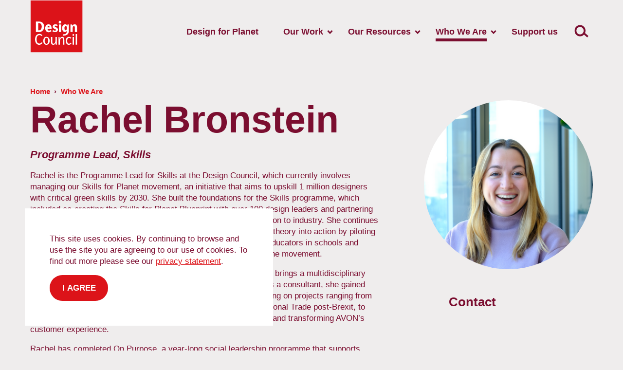

--- FILE ---
content_type: text/html; charset=utf-8
request_url: https://www.designcouncil.org.uk/who-we-are/our-people/rachel-bronstein/
body_size: 5545
content:
<!DOCTYPE html> <html dir="ltr" lang="en" prefix="og: http://ogp.me/ns#"> <head> <meta charset="utf-8"> <!-- Designed & Developed by Liquid Light (https://www.liquidlight.co.uk) This website is powered by TYPO3 - inspiring people to share! TYPO3 is a free open source Content Management Framework initially created by Kasper Skaarhoj and licensed under GNU/GPL. TYPO3 is copyright 1998-2026 of Kasper Skaarhoj. Extensions are copyright of their respective owners. Information and contribution at https://typo3.org/ --> <link rel="icon" href="/typo3conf/ext/dc/Resources/Public/Images/favicon.ico" type="image/vnd.microsoft.icon"> <title>Rachel Bronstein - Design Council</title> <meta http-equiv="x-ua-compatible" content="IE=edge" /> <meta name="generator" content="TYPO3 CMS" /> <meta name="description" content="Rachel is the Programme Lead for Skills at the Design Council, which currently involves managing our Skills for Planet movement, an initiative that aims to u..." /> <meta name="viewport" content="width=device-width, initial-scale=1" /> <meta name="robots" content="index,follow" /> <meta property="og:title" content="Rachel Bronstein - Programme Lead, Skills" /> <meta property="og:description" content="Rachel is the Programme Lead for Skills at the Design Council, which currently involves managing our Skills for Planet movement, an initiative that aims to u..." /> <meta property="og:type" content="profile" /> <meta name="twitter:title" content="Rachel Bronstein - Programme Lead, Skills" /> <meta name="twitter:description" content="Rachel is the Programme Lead for Skills at the Design Council, which currently involves managing our Skills for Planet movement, an initiative that aims to u..." /> <meta name="twitter:card" content="summary" /> <meta property="profile:first_name" content="Rachel" /> <meta property="profile:last_name" content="Bronstein" /> <link rel="stylesheet" href="/typo3temp/assets/compressed/merged-519e3035f1a0e0fe681ef693fa9e8c80-fcef3e9b2b8dd205d7bf4b00b6c1b208.css.gzip?1764157749" media="screen"> <link rel="stylesheet" href="/typo3temp/assets/compressed/merged-89f722e346a231b13dcad412d0f7f644-a3c32f126524ae390e80630aa4940096.css.gzip?1764157749" media="print"> <script>
/*<![CDATA[*/
/*TS_inlineJS*/
document.documentElement.className+=' hasJs';
if(localStorage['EXT:CustomFonts'] && localStorage['EXT:CustomFonts'] === 'Loaded') {document.documentElement.className += ' fontsLoaded';}
document.documentElement.className+=' hasJs';(function(w,d){w.errorQ=[];w.onerror=function(m,f,l){errorQ.push({m:m,f:f,l:l});return true}})(window,document);(function(w,d,u){w.readyQ=[];w.bindReadyQ=[];function p(x,y){if(x=="ready"){w.bindReadyQ.push(y);}else{w.readyQ.push(x);}};var a={ready:p,bind:p};w.$=w.jQuery=function(f){if(f===d||f===u){return a}else{p(f)}}})(window,document);

/*]]>*/
</script> <link rel="alternate" type="application/rss+xml" title="Articles (RSS 2.0)" href="https://www.designcouncil.org.uk/our-resources/archive/articles/rss"> <link rel="alternate" type="application/rss+xml" title="Reports &amp; Resources (RSS 2.0)" href="https://www.designcouncil.org.uk/our-resources/archive/reports-resources/rss"> <link rel="alternate" type="application/rss+xml" title="Join Us (RSS 2.0)" href="https://www.designcouncil.org.uk/who-we-are/join-us/rss"> <link rel="alternate" type="application/rss+xml" title="Our People (RSS 2.0)" href="https://www.designcouncil.org.uk/who-we-are/our-people/rss"> <link rel="search" type="application/opensearchdescription+xml" title="Design Council" href="https://www.designcouncil.org.uk/open-search"><link rel="icon" href="/typo3conf/ext/dc/Resources/Public/Images/favicon.ico" sizes="any"><link rel="icon" href="/typo3conf/ext/dc/Resources/Public/Images/favicon.svg" type="image/svg+xml"><link rel="apple-touch-icon" href="/typo3conf/ext/dc/Resources/Public/Images/favicon_180.png"><link rel="dns-prefetch" href="https://www.googletagmanager.com"> <link rel="preconnect" crossorigin href="https://www.googletagmanager.com"><script>window.dataLayer = window.dataLayer || [];
function gtag(){dataLayer.push(arguments);}
gtag('consent', 'default', {'ad_storage': 'denied','ad_user_data': 'denied','ad_personalization': 'denied','analytics_storage': 'denied','functionality_storage': 'denied','personalization_storage': 'denied','security_storage': 'granted'});</script><script>(function(w,d,s,l,i){w[l]=w[l]||[];w[l].push({'gtm.start':
new Date().getTime(),event:'gtm.js'});var f=d.getElementsByTagName(s)[0],
j=d.createElement(s),dl=l!='dataLayer'?'&l='+l:'';j.async=true;j.src=
'https://www.googletagmanager.com/gtm.js?id='+i+dl;f.parentNode.insertBefore(j,f);
})(window,document,'script','dataLayer','GTM-55KZPB6');</script><script>gtag('consent', 'update', {'ad_storage': 'granted','ad_user_data': 'granted','ad_personalization': 'granted','analytics_storage': 'granted','functionality_storage': 'granted','personalization_storage': 'granted'});</script><link rel="manifest" href="https://www.designcouncil.org.uk/manifest.webmanifest"><meta name="theme-color" content="#DC1319"><script>if(navigator.serviceWorker)navigator.serviceWorker.register('/sw.js', {scope:'/'})</script> <link rel="canonical" href="https://www.designcouncil.org.uk/who-we-are/our-people/rachel-bronstein/"/> </head> <body itemscope itemtype="https://schema.org/WebPage"> <noscript><iframe src="https://www.googletagmanager.com/ns.html?id=GTM-55KZPB6" height="0" width="0" style="display:none;visibility:hidden"></iframe></noscript> <div class="page" id="top"> <a class="jumpToContent" title="Skip to content" href="#content"> <span>Skip to content</span> </a> <header class="siteHeader"> <div class="container"> <div class="logo"> <div class="wrapper"> <a title="Design Council - Design for Planet" href="https://www.designcouncil.org.uk/"> <img title="Design Council" alt="Design Council" src="/typo3conf/ext/dc/Resources/Public/Images/logo_print.png" width="300" height="300" /> </a> </div> </div> <nav class="mobileNavigation"> <ul role="list"> <li> <a data-target=".navigationWrapper" class="menu" href="/sitemap/"> <span>Menu</span> </a> </li> </ul> </nav> <div class="navigationWrapper"> <nav class="mainNavigation"> <div class="wrapper"> <ul role="list" class="navigation horizontal"> <li class=""> <a href="/design-for-planet/" class="" > <span>Design for Planet</span> </a> </li> <li class="hasChildren "> <a href="/our-work/" class="hasChildren " > <span>Our Work</span> </a> <ul class="subNav" role="list"> <li class=""> <a href="/our-work/skills-for-planet/" class="" > <span>Skills for Planet</span> </a> </li> <li class=""> <a href="/our-work/world-design-congress-london-2025/" class="" > <span>World Design Congress London 2025</span> </a> </li> <li class=""> <a href="/our-work/design-economy/" class="" > <span>Design Economy</span> </a> </li> <li class=""> <a href="/our-work/design-academy/" class="" > <span>Design Academy</span> </a> </li> <li class=""> <a href="/our-work/policy-and-advocacy/" class="" > <span>Policy and advocacy</span> </a> </li> <li class="hasChildren "> <a href="/our-work/archive/" class="hasChildren " > <span>Archive</span> </a> <ul class="subNav" role="list"> <li class=""> <a href="/our-work/archive/design-codes/" class="" > <span>Design codes</span> </a> </li> <li class=""> <a href="/our-work/archive/design-differently/" class="" > <span>Design, differently</span> </a> </li> <li class=""> <a href="/our-work/archive/designing-londons-recovery/" class="" > <span>Designing London&#039;s Recovery</span> </a> </li> <li class=""> <a href="/our-work/archive/design-for-planet-festivals/" class="" > <span>Design for Planet Festivals</span> </a> </li> </ul> </li> </ul> </li> <li class="hasChildren "> <a href="/our-resources/" class="hasChildren " > <span>Our Resources</span> </a> <ul class="subNav" role="list"> <li class=""> <a href="/our-resources/the-double-diamond/" class="" > <span>The Double Diamond</span> </a> </li> <li class=""> <a href="/our-resources/framework-for-innovation/" class="" > <span>Framework for Innovation</span> </a> </li> <li class=""> <a href="/our-resources/systemic-design-framework/" class="" > <span>Systemic Design Framework</span> </a> </li> <li class=""> <a href="https://issuu.com/designcouncil/docs/skills_for_planet_blueprint" class="" target="" rel="noopener"> <span>Skills for Planet Blueprint</span> </a> </li> <li class=""> <a href="/our-resources/the-design-value-framework/" class="" > <span>The Design Value Framework</span> </a> </li> <li class=""> <a href="https://medium.com/design-council" class="" target="_blank" rel="noopener"> <span>Our blog</span> </a> </li> <li class="hasChildren "> <a href="/our-resources/archive/" class="hasChildren " > <span>Archive</span> </a> <ul class="subNav" role="list"> <li class=""> <a href="/our-resources/archive/articles/" class="" > <span>Articles</span> </a> </li> <li class=""> <a href="/our-resources/archive/case-studies/" class="" > <span>Case studies</span> </a> </li> <li class=""> <a href="https://mixed-soy-97d.notion.site/Design-for-Planet-Knowledge-Hub-8544294479474cdb87b90d6e00cbd4b7" class="" target="target=&amp;quot;_blank&amp;quot;" rel="noopener"> <span>Design for Planet tools</span> </a> </li> <li class=""> <a href="/our-resources/archive/reports-resources/" class="" > <span>Reports &amp; Resources</span> </a> </li> <li class=""> <a href="/our-resources/archive/seven-tenets-of-human-centred-design/" class="" > <span>Seven tenets of human-centred design</span> </a> </li> </ul> </li> </ul> </li> <li class="active hasChildren "> <a href="/who-we-are/" class="active hasChildren " > <span>Who We Are</span> </a> <ul class="subNav" role="list"> <li class=""> <a href="/who-we-are/eight-decades-of-british-design/" class="" > <span>Our Book</span> </a> </li> <li class="hasChildren "> <a href="/who-we-are/our-history/" class="hasChildren " > <span>Our History</span> </a> <ul class="subNav" role="list"> <li class=""> <a href="/who-we-are/eight-decades-of-british-design/" class="" > <span>Eight Decades of British Design</span> </a> </li> <li class=""> <a href="/who-we-are/our-history/timeline/" class="" > <span>Timeline</span> </a> </li> <li class=""> <a href="/who-we-are/our-history/the-prince-philip-designers-prize/" class="" > <span>The Prince Philip Designers Prize</span> </a> </li> </ul> </li> <li class="active current hasChildren "> <a href="/who-we-are/our-people/" class="active current hasChildren " > <span>Our People</span> </a> <ul class="subNav" role="list"> <li class=""> <a href="/who-we-are/our-people/experts/" class="" > <span>Experts</span> </a> </li> <li class=""> <a href="/who-we-are/our-people/team/" class="" > <span>Team</span> </a> </li> <li class=""> <a href="/who-we-are/our-people/trustees/" class="" > <span>Trustees</span> </a> </li> <li class=""> <a href="/who-we-are/our-people/ambassadors/" class="" > <span>Ambassadors</span> </a> </li> </ul> </li> <li class="hasChildren "> <a href="/who-we-are/our-foundations/" class="hasChildren " > <span>Our Foundations</span> </a> <ul class="subNav" role="list"> <li class=""> <a href="/who-we-are/our-foundations/purpose-vision-values/" class="" > <span>Purpose, Vision &amp; Values</span> </a> </li> <li class=""> <a href="/who-we-are/our-foundations/equality-diversity-inclusion/" class="" > <span>Equality, Diversity &amp; Inclusion</span> </a> </li> <li class=""> <a href="/who-we-are/our-foundations/governance/" class="" > <span>Governance</span> </a> </li> <li class=""> <a href="/who-we-are/our-foundations/sustainability-commitment/" class="" > <span>Sustainability commitment</span> </a> </li> </ul> </li> <li class=""> <a href="/who-we-are/join-us/" class="" > <span>Join Us</span> </a> </li> <li class=""> <a href="/who-we-are/press/" class="" > <span>Press</span> </a> </li> </ul> </li> <li class=""> <a href="/support-us/" class="" > <span>Support us</span> </a> </li> </ul> </div> </nav> <div class="searchForm"> <form action="/search/" method="get" itemprop="potentialAction" itemscope itemtype="https://schema.org/SearchAction" role="search"> <fieldset> <legend>Site search</legend> <div class="fieldset"> <label> <span>Search keyword(s): </span> <input name="query" placeholder="" itemprop="query-input" type="search" size="20" autocomplete="off" aria-label="Search keyword(s)" > </label> <button class="search" title="Search"> <span>Search</span> </button> </div> </fieldset> </form> </div> </div> </div> </header> <main id="content"> <div class="container"> <!--TYPO3SEARCH_begin--> <div class="pageLayout oneColumnPage"> <div class="wrapper"> <div class="pageRow contentHeader header standardBanner "> <div class="wrapper"> <div class="contentWrapper pageTitle"> <div class="breadcrumb"> <div class="wrapper"> <ol itemprop="breadcrumb" itemscope itemtype="http://schema.org/BreadcrumbList"> <li itemprop="itemListElement" itemscope itemtype="http://schema.org/ListItem"> <meta itemprop="position" content="1"> <a href="/" itemprop="item"> <span itemprop="name"> Home </span> </a> </li> <li itemprop="itemListElement" itemscope itemtype="http://schema.org/ListItem"> <meta itemprop="position" content="2"> <a href="/who-we-are/" itemprop="item"> <span itemprop="name"> Who We Are </span> </a> </li> </ol> </div> </div> </div> <div class="contentWrapper"> <div id="c4321" class="frame frame-default frame-type-header frame-layout-0"> </div> </div> </div> </div> <div class="pageRow content" itemprop="mainContentOfPage" itemscope itemtype="http://schema.org/WebPageElement"> <div class="wrapper"> <div class="pageColumn primary"> <div class="wrapper"> <div id="c4131" class="frame frame-default frame-type-list frame-layout-0"> <!-- BEGIN: Content of extension "ll_catalog", plugin "tx_llcatalog_pi" --> <div class="tx-llcatalog-pi"> <div class="users single vcard" id="v486"> <div class="content"> <h1 class="fn n"><span class="given-name">Rachel</span> <span class="family-name">Bronstein</span></h1> <h2 class="title">Programme Lead, Skills</h2> <div class="biography"> <h2></h2> <p>Rachel is the Programme Lead for Skills at the Design Council, which currently involves managing our Skills for Planet movement, an initiative that aims to upskill 1 million designers with critical green skills by 2030. She built the foundations for the Skills programme, which included co-creating the Skills for Planet Blueprint with over 100 design leaders and partnering with several organisations across the design pipeline, from education to industry. She continues to lead the development and delivery of our Skills offer, translating theory into action by piloting different upskilling approaches, as well as partnering with design educators in schools and universities, design leaders and designers themselves to amplify the movement.</p> <p>Having worked across the private, public and third sectors, Rachel brings a multidisciplinary background to her programme leadership at the Design Council. As a consultant, she gained breadth across service, experience and systems-led design, working on projects ranging from designing export support services with the Department for International Trade post-Brexit, to redefining the British Business Bank’s employee value experience and transforming AVON’s customer experience.</p> <p>Rachel has completed On Purpose, a year-long social leadership programme that supports professionals to apply their skills in purpose-led organisations. Through this programme she developed a strong foundation in systems thinking, measuring impact, movement-building and values-led leadership. She brings this learning into her work by leading programmes with a deep awareness of people, power and impact, and a commitment to creating change at scale.</p> </div> </div> <div class="card"> <span class="photos"><span class="photo" itemprop="image" itemscope itemtype="https://schema.org/ImageObject"><img src="/fileadmin/_processed_/8/6/csm_Rachel_Bronstein_headshot_634bcce07c.png" width="330" height="330" itemprop="contentUrl" alt="Rachel Bronstein" border="0"></span></span> <div class="wrapper"> <h3>Contact</h3> <div class="cardContent"> </div> </div> </div> </div> <!-- END: Content of extension "ll_catalog", plugin "tx_llcatalog_pi" --> </div> </div> </div> </div> </div> <div class="pageRow contentFooter footer"> <div class="wrapper"> <div class="block frame-default" id="c8089"> <div class="wrapper standard" > <div class="content"> </div> </div> </div> </div> </div> </div> </div> <!--TYPO3SEARCH_end--> </div> </main> <footer class="siteFooter footer"> <div class="topFooter"> <div class="container"> <span>Follow us:</span> <div class="social"> <ul> <li> <a href="https://youtube.com/designcouncil" rel="noopener" title="Design Council on YouTube"> <span>Designcouncil</span> </a> </li> <li> <a href="https://twitter.com/designcouncil" rel="noopener" title="Follow Design Council on Twitter"> <span>Designcouncil</span> </a> </li> <li> <a href="https://facebook.com/DesignCouncil" rel="noopener" title="Design Council on Facebook"> <span>DesignCouncil</span> </a> </li> <li> <a href="https://linkedin.com/company/design-council" rel="noopener" title="Follow Design Council on LinkedIn"> <span>Design-council</span> </a> </li> <li> <a href="https://www.instagram.com/designcouncil" rel="noopener" title="Design Council on Instagram"> <span>Designcouncil</span> </a> </li> <li> <a href="https://the-dots.com/pages/design-council-71087" rel="noopener" title="Design Council on The Dots"> <span>Design-council-71087</span> </a> </li> <li> <a href="https://medium.com/@DesignCouncil" rel="noopener" title="Design Council on Medium"> <span>@DesignCouncil</span> </a> </li> <li> <a href="https://vimeo.com/designcouncil" rel="noopener" title="Design Council on Vimeo"> <span>Designcouncil</span> </a> </li> </ul> </div> </div> </div> <div class="midFooter"> <div class="container"> <nav class="footerNavigation"> <div class="wrapper"> <ul role="list" class="navigation horizontal"> <li class=""> <a href="https://designcouncil.powerappsportals.com/newsletter/" class="" > <span>Newsletter</span> </a> </li> <li class=""> <a href="/contact/" class="" > <span>Contact us</span> </a> </li> <li class=""> <a href="/terms-conditions/" class="" > <span>Terms &amp; Conditions</span> </a> </li> <li class=""> <a href="/cookies-privacy-policy/" class="" > <span>Cookies &amp; Privacy Policy</span> </a> </li> <li class=""> <a href="/accessibility-statement/" class="" > <span>Accessibility Statement</span> </a> </li> <li class=""> <a href="/sitemap/" class="" > <span>Sitemap</span> </a> </li> <li class=""> <a href="/search/" class="" > <span>Search</span> </a> </li> </ul> </div> </nav> </div> <div class="container"> <div class="midFooterLogos"> <img alt="Citation ISO Certification - ISO 9001:2015 Registered" src="/typo3conf/ext/dc/Resources/Public/Images/ISO-9001-2015-Simple-Mono.png" width="150" height="107" /> <iframe src="https://registry.blockmarktech.com/certificates/f8bf4615-fbcc-408f-ae1a-bc58abc619ab/widget/?tooltip_position=corner&theme=transparent" style="border: none; height:132px; width:132px;"></iframe> </div> <div class="midFooterLinks"> <div class="copyright"> &copy; 2026 Design Council </div> <div class="credits"> <div class="wrapper"> <a href="https://www.liquidlight.co.uk/" rel="noopener"> Web design agency </a> - Liquid Light </div> </div> </div> </div> </div> <div class="subFooter"> <div class="container"> </div> </div> </footer> </div> <script data-schema="WebSite" type="application/ld+json">{"@context":"http:\/\/schema.org","@type":"WebSite","name":"Design Council","url":"https:\/\/www.designcouncil.org.uk\/","description":"Design for Planet","potentialAction":{"@type":"SearchAction","target":"https:\/\/www.designcouncil.org.uk\/search\/?query={query}","query-input":"required name=query"}}</script> <script data-schema="Organization" type="application/ld+json">{"@context":"http:\/\/schema.org","@type":"Organization","name":"Design Council","url":"https:\/\/www.designcouncil.org.uk\/","description":"Design for Planet"}</script> <script src="/typo3temp/assets/compressed/merged-87fcf48e159974510622014c1e3a2d7d-b104614d0febd5e441fef1db4452dcac.js.gzip?1764157749"></script> <script>
/*<![CDATA[*/
/*TS_inlineFooter*/
(function($,d){$.each(readyQ,function(i,f){$(f)});$.each(bindReadyQ,function(i,f){$(d).bind("ready",f)})})(jQuery,document)

/*]]>*/
</script> </body> </html>

--- FILE ---
content_type: text/css
request_url: https://www.designcouncil.org.uk/typo3temp/assets/compressed/merged-519e3035f1a0e0fe681ef693fa9e8c80-fcef3e9b2b8dd205d7bf4b00b6c1b208.css.gzip?1764157749
body_size: 27909
content:
html{line-height:1.15;-webkit-text-size-adjust:100%}body{margin:0}main{display:block}hr{-webkit-box-sizing:content-box;box-sizing:content-box;height:0;overflow:visible}pre{font-family:monospace,monospace;font-size:1em}a{background-color:transparent}abbr[title]{border-bottom:none;text-decoration:underline;-webkit-text-decoration:underline dotted;text-decoration:underline dotted}code,kbd,samp{font-family:monospace,monospace;font-size:1em}small{font-size:80%}sub,sup{font-size:75%;line-height:0;position:relative;vertical-align:baseline}sub{bottom:-.25em}sup{top:-.5em}button,input,optgroup,select,textarea{font-family:inherit;font-size:100%;line-height:1.15;margin:0}button,input{overflow:visible}button,select{text-transform:none}button,[type=button],[type=reset],[type=submit]{-webkit-appearance:button}button::-moz-focus-inner,[type=button]::-moz-focus-inner,[type=reset]::-moz-focus-inner,[type=submit]::-moz-focus-inner{border-style:none;padding:0}button:-moz-focusring,[type=button]:-moz-focusring,[type=reset]:-moz-focusring,[type=submit]:-moz-focusring{outline:ButtonText dotted 1px}fieldset{padding:.35em .75em .625em}legend{-webkit-box-sizing:border-box;box-sizing:border-box;color:inherit;display:table;max-width:100%;padding:0;white-space:normal}progress{vertical-align:baseline}textarea{overflow:auto}[type=checkbox],[type=radio]{-webkit-box-sizing:border-box;box-sizing:border-box;padding:0}[type=number]::-webkit-inner-spin-button,[type=number]::-webkit-outer-spin-button{height:auto}[type=search]{-webkit-appearance:textfield;outline-offset:-2px}[type=search]::-webkit-search-decoration{-webkit-appearance:none}::-webkit-file-upload-button{-webkit-appearance:button;font:inherit}details{display:block}summary{display:list-item}template,[hidden]{display:none}img,object,iframe{border:0}img{max-width:100%;vertical-align:middle}object,iframe{width:100%}figure{margin:0}b,strong{font-weight:700}.hide,.isHidden{display:none}.clear{clear:both}.text-center{text-align:center}.text-right{text-align:right}.text-justify{text-align:justify}.breadcrumb ol{list-style:none;padding:0;margin:0}.breadcrumb ol > li{display:inline;padding:0;margin:0}.breadcrumb ol > li + li::before{content:"»";padding:0 .25rem}button,input[type=submit],input[type=button],input[type=clear]{-webkit-appearance:none;-moz-appearance:none;appearance:none;cursor:pointer}.ce-textpic::after{content:"";display:table;clear:both}.ce-textpic figure{margin:var(--cetextpic-margin,0 0 1rem)}.ce-align-center,.ce-center .ce-gallery{text-align:center}.ce-align-right,.ce-right .ce-gallery{text-align:right}.ce-align-left,.ce-left .ce-gallery{text-align:left}.ce-intext.ce-nowrap.ce-left .ce-gallery,.ce.intext.ce-left .ce-gallery{float:left;max-width:var(--thirtySeventyWidth);margin-right:var(--gutter)}.ce-intext.ce-nowrap.ce-left .ce-gallery{max-width:var(--thirtySeventyWidth)}.ce-intext.ce-nowrap.ce-left .ce-bodytext{padding-left:var(--gutter);margin-left:var(--thirtySeventyWidth)}.ce-intext.ce-nowrap.ce-right .ce-gallery,.ce.intext.ce-right .ce-gallery{float:right;max-width:var(--thirtySeventyWidth);margin-left:var(--gutter)}.ce-intext.ce-nowrap.ce-right .ce-gallery{max-width:var(--thirtySeventyWidth)}.ce-intext.ce-nowrap.ce-right .ce-bodytext{margin-right:var(--thirtySeventyWidth);padding-right:var(--gutter)}.ce-border figure img,.ce-border iframe{border:var(--ceborder-img-border,thin solid var(--primary))}.ce-image::after{content:"";display:table;clear:both}.ce-image .ce-row{display:-webkit-box;display:-ms-flexbox;display:flex;-webkit-box-align:center;-ms-flex-align:center;align-items:center;-webkit-box-pack:start;-ms-flex-pack:start;justify-content:flex-start;margin-left:-1rem}.ce-image .ce-row .ce-column{margin:0 0 1rem;padding-left:1rem;width:100%;max-width:100%}.ce-image[data-ce-columns="2"] .ce-row .ce-column{width:50%}.ce-image[data-ce-columns="3"] .ce-row .ce-column{width:33.33%}.ce-image[data-ce-columns="4"] .ce-row .ce-column{width:25%}.ce-image[data-ce-columns="5"] .ce-row .ce-column{width:20%}.ce-image[data-ce-columns="6"] .ce-row .ce-column{width:16.66%}.mapContainer img{max-width:none}.messages{margin:0;padding:0;list-style-type:none}.messages > li{padding:0;margin:0;background-image:none}.messages > li > ul{margin:0;padding:0;list-style-type:none}.userConnectionStatus{display:none}.isOffline .userConnectionStatus{display:block}.jumpToTop,.jumpToContent{font-size:var(--jumpToFontSize,.75rem);font-weight:var(--jumpToFontWeight,normal);padding:var(--jumpToPadding,.2rem .5rem);margin:var(--jumpToMargin,0);background-color:var(--jumpToBg,var(--primary));color:var(--jumpToColour,var(--neutralLightest));-webkit-transition:var(--jumpToTransition,.3s ease);transition:var(--jumpToTransition,.3s ease);-webkit-transition-property:var(--jumpToTransitionProperty,transform);transition-property:var(--jumpToTransitionProperty,transform);z-index:var(--jumpToZindex,10)}.jumpToTop:focus,.jumpToContent:focus{-webkit-transform:var(--jumpToFocusTransform,translateY(0));-ms-transform:var(--jumpToFocusTransform,translateY(0));transform:var(--jumpToFocusTransform,translateY(0));color:var(--jumpToFocusColour,var(--neutralLightest))}.jumpToContent{position:var(--jumpToContentPosition,absolute);top:var(--jumpToContentPositionTop,0);right:var(--jumpToContentPositionRight,1rem);-webkit-transform:var(--jumpToContentTransform,translateY(-5rem));-ms-transform:var(--jumpToContentTransform,translateY(-5rem));transform:var(--jumpToContentTransform,translateY(-5rem))}.jumpToTop{position:var(--jumpToTopPosition,fixed);left:var(--jumpToTopPositionLeft,1rem);bottom:var(--jumpToTopPositionBottom,2rem);-webkit-transform:var(--jumpToTopTransform,translateY(7rem));-ms-transform:var(--jumpToTopTransform,translateY(7rem));transform:var(--jumpToTopTransform,translateY(7rem))}.ce-textpic figure.video{display:block;height:auto;padding:0;margin:0}.ce-textpic .video-embed{position:relative;height:0;padding-top:56.25%;margin-bottom:1rem}.ce-textpic .video-embed > iframe,.ce-textpic .video-embed > video,.ce-textpic .video-embed > object{position:absolute;top:0;left:0;width:100%;height:100%}.video{position:relative;margin-bottom:1rem}.video > iframe,.video > video,.video > object{position:absolute;top:0;left:0;width:100%;height:100%}.fb_iframe_widget{display:block!important;margin:0 auto 1rem;text-align:center!important}html{-webkit-box-sizing:var(--documentBoxSizing,border-box);box-sizing:var(--documentBoxSizing,border-box)}*,*::before,*::after{-webkit-box-flex:var(--universalSelectorFlex,0 1 auto);-ms-flex:var(--universalSelectorFlex,0 1 auto);flex:var(--universalSelectorFlex,0 1 auto);-webkit-box-sizing:var(--universalSelectorBoxSizing,inherit);box-sizing:var(--universalSelectorBoxSizing,inherit)}.icon{display:inline-block;background-repeat:no-repeat;background-image:url('../../../typo3conf/ext/dc/Resources/Public/Images/sprite.svg?1764157656');background-size:56.375em 54.6875em;font-size:1em}.icon[data-icon=bullet]{width:.75em;height:.75em;background-position:.03125em .03125em}.icon[data-icon=calendar]{width:1.25em;height:1.25em;background-position:-.96875em -.96875em}.icon[data-icon=chevron]{width:.6875em;height:.875em;background-position:-2.46875em -2.46875em}.icon[data-icon=clock]{width:1.25em;height:1.4375em;background-position:-3.40625em -3.59375em}.icon[data-icon=contact-email]{width:1.375em;height:.875em;background-position:-4.90625em -5.28125em}.icon[data-icon=contact-linkedin]{width:1.375em;height:1.25em;background-position:-6.53125em -6.40625em}.icon[data-icon=contact-mobile]{width:1.1875em;height:1.6875em;background-position:-8.15625em -7.90625em}.icon[data-icon=contact-phone]{width:1.3125em;height:1.3125em;background-position:-9.59375em -9.84375em}.icon[data-icon=contact-twitter]{width:1.4375em;height:1.1875em;background-position:-11.15625em -11.40625em}.icon[data-icon=contact-website]{width:1.375em;height:1.375em;background-position:-12.84375em -12.84375em}.icon[data-icon=cross]{width:1.8125em;height:1.8125em;background-position:-14.46875em -14.46875em}.icon[data-icon=download]{width:1.1875em;height:1.4375em;background-position:-16.53125em -16.53125em}.icon[data-icon=externalLink]{width:1.1875em;height:1.1875em;background-position:-17.96875em -18.21875em}.icon[data-icon=facebook]{width:1em;height:2.0625em;background-position:-19.40625em -19.65625em}.icon[data-icon=filters]{width:1.0625em;height:1em;background-position:-20.65625em -21.96875em}.icon[data-icon=instagram]{width:1.8125em;height:1.8125em;background-position:-21.96875em -23.21875em}.icon[data-icon=linkedin]{width:1.75em;height:1.5625em;background-position:-24.03125em -25.28125em}.icon[data-icon=logo]{width:5.0625em;height:5.0625em;background-position:-26.03125em -27.09375em}.icon[data-icon=map-pin]{width:1.125em;height:1.5em;background-position:-31.34375em -32.40625em}.icon[data-icon=medium]{width:1.8125em;height:1.4375em;background-position:-32.71875em -34.15625em}.icon[data-icon=play]{width:6.75em;height:6.75em;background-position:-34.78125em -35.84375em}.icon[data-icon=quote]{width:3.375em;height:2.125em;background-position:-41.78125em -42.84375em}.icon[data-icon=search]{width:2em;height:1.75em;background-position:-45.40625em -45.21875em}.icon[data-icon=the-dots]{width:1.6875em;height:1.6875em;background-position:-47.65625em -47.21875em}.icon[data-icon=twitter]{width:2.0625em;height:1.6875em;background-position:-49.59375em -49.15625em}.icon[data-icon=vimeo]{width:1.75em;height:1.5em;background-position:-51.90625em -51.09375em}.icon[data-icon=youtube]{width:2.1875em;height:1.5625em;background-position:-53.90625em -52.84375em}:root{--base:#7b0e30;--primary:#dc1319;--primaryDark:#7b0e30;--secondary:#333;--tertiary:#002400;--required:#dc1319;--neutralDarkest:#000;--neutralDarker:#222222;--neutralDark:#333;--neutralMid:#d9d9d9;--neutralLight:#f5f5f5;--neutralLighter:#efeded;--neutralLightest:#fff;--boxShadow:0px 0px 2px rgba(0,0,0,0.02),0px 0px 5px rgba(0,0,0,0.028),0px 0px 10px rgba(0,0,0,0.035),0px 0px 18px rgba(0,0,0,0.042),0px 0px 33px rgba(0,0,0,0.05),0px 0px 80px rgba(0,0,0,0.07);--maxWidth:74rem;--thinWidth:54.75rem;--thirtySeventyWidth:32.5%;--twoColSidebarWidth:30%;--gutterSmall:1rem;--gutterSmallNeg:calc(var(--gutterSmall)*-1);--gutter:2rem;--gutterNeg:calc(var(--gutter)*-1);--gutterLarge:3.5rem;--gutterLargeNeg:calc(var(--gutterLarge)*-1);--duct:1rem;--stub:calc(var(--gutter) - 1rem);--stubSmall:0.1rem;--stubLarge:calc(var(--gutterLarge) - 1rem);--search-result-border:0;--search-result-margin:2rem 0;--search-hit-heading-colour:var(--primary);--fancybox-color:var(--base);--fancybox-hover-color:var(--primary);--f-button-hover-color:var(--primary);--f-button-prev-pos:0.625rem;--f-button-next-pos:0.625rem;--fancybox-bg:var(--neutralDarkest);--fancybox-slide-gap:1rem;--f-thumb-width:6rem;--f-thumb-height:4.5rem;--f-thumb-outline-color:var(--base);--f-thumb-border-radius:0;--f-thumb-opacity:0.5;--f-thumb-hover-opacity:1;--f-thumb-selected-opacity:1;--f-thumb-offset:0;--f-thumb-gap:0;--fancybox-bg:rgba(25,25,25,0.95);--fancybox-color:#111;--fancybox-hover-color:rgba(255,255,255,0.6);--fancybox-slide-gap:1rem;--llFormsBase:var(--base,#222);--llFormsGutterSmall:0.5rem;--llFormsGutter:1.5rem;--llFormsGroupMargin:0 0 var(--llFormsGutter);--llFormsFieldsMargin:0;--llFormsControlLabelFontSize:1rem;--llFormsControlLabelFontWeight:bold;--llFormsControlLabelMargin:0 0 0.5rem;--llFormsControlLabelPadding:0;--llFormsControlLabelColor:var(--llFormsBase);--llFormsControlLabelRequired:var(--required,#d81f2a);--llFormsHelpBlockFontSize:90%;--llFormsHelpBlockFontWeight:normal;--llFormsHelpBlockColor:var(--llFormsBase);--llFormsRepeatableBorderColor:var(--neutralLight,#CCC);--llFormsRepeatableBtn:var(--primary,#406DDD);--llFormsRepeatableBtnHover:var(--secondary,#D2328F);--llFormsRepeatableControlLabel:var(--neutralDark,#222);--llFormsRowWidth:100%;--llFormsRowMargin:0;--llFormsRowPadding:0 var(--llFormsGutterSmall);--llFormsTextareaHeight:7rem;--llFormsRowXS6:100%;--llFormsRowXS4:100%;--llFormsRowXS3:100%;--llFormsRowXS2:100%}@-webkit-keyframes repetableBlockReveal{from{-webkit-transform:scaleY(0);transform:scaleY(0);opacity:0}}@keyframes repetableBlockReveal{from{-webkit-transform:scaleY(0);transform:scaleY(0);opacity:0}}form input[type=radio],form input[type=checkbox]{margin-right:var(--llFormsGutterSmall)}form .form-control.error{outline:var(--llFormsControlLabelRequired) .1rem solid}form .form-check input{-webkit-margin-end:var(--llFormsGutterSmall);margin-inline-end:var(--llFormsGutterSmall)}form .form-check input[type=checkbox]{-webkit-transform:var(--llFormsCheckboxTransform,translateY(.3em));-ms-transform:var(--llFormsCheckboxTransform,translateY(.3em));transform:var(--llFormsCheckboxTransform,translateY(.3em))}form .form-check label{display:-webkit-box;display:-ms-flexbox;display:flex;-webkit-box-pack:start;-ms-flex-pack:start;justify-content:flex-start;-webkit-box-align:start;-ms-flex-align:start;align-items:flex-start;gap:var(--llFormsLabelGap,.5rem)}form .form-check:has(> input[type=radio]){display:-webkit-box;display:-ms-flexbox;display:flex;gap:.5rem}form .form-group,form .clearfix{margin:var(--llFormsGroupMargin)}form .form-group input,form .form-group textarea,form .form-group select,form .form-group .checkbox,form .clearfix input,form .clearfix textarea,form .clearfix select,form .clearfix .checkbox{margin:var(--llFormsFieldsMargin)}form .form-group textarea,form .clearfix textarea{min-height:var(--llFormsTextareaHeight)}form .form-group :is(.control-label,.form-label),form .clearfix :is(.control-label,.form-label){display:block;font-size:var(--llFormsControlLabelFontSize);font-weight:var(--llFormsControlLabelFontWeight);margin:var(--llFormsControlLabelMargin);padding:var(--llFormsControlLabelPadding);color:var(--llFormsControlLabelColor)}form .form-group .required,form .clearfix .required{color:var(--llFormsControlLabelRequired)}form .form-group :is(.help-block,.form-text),form .clearfix :is(.help-block,.form-text){font-size:var(--llFormsHelpBlockFontSize);font-weight:var(--llFormsHelpBlockFontWeight);color:var(--llFormsHelpBlockColor)}form .form-group :is(.help-block,.form-text).error,form .clearfix :is(.help-block,.form-text).error{color:var(--llFormsControlLabelRequired)}form .row{display:-webkit-box;display:-ms-flexbox;display:flex;-ms-flex-wrap:wrap;flex-wrap:wrap;margin:0 calc(var(--llFormsGutterSmall)*-1);width:calc(100% + var(--llFormsGutterSmall)*2)}form .row > div{width:var(--llFormsRowWidth);margin:var(--llFormsRowMargin);padding:var(--llFormsRowPadding)}form .row .col-xs-6{width:var(--llFormsRowXS6)}form .row .col-xs-4{width:var(--llFormsRowXS4)}form .row .col-xs-3,form .row .col-xs-2{width:var(--llFormsRowXS3)}form .inputs-list{margin-bottom:var(--llFormsGutterSmall)}form .form-inline{display:-webkit-box;display:-ms-flexbox;display:flex;margin:0 calc(var(--llFormsGutterSmall)*-1) var(--llFormsGutter);width:calc(100% + var(--llFormsGutterSmall)*2);-webkit-box-orient:vertical;-webkit-box-direction:normal;-ms-flex-direction:column;flex-direction:column}form .form-inline .form-group{-webkit-box-flex:1;-ms-flex-positive:1;flex-grow:1;width:var(--llFormsRowWidth);margin:var(--llFormsRowMargin);padding:var(--llFormsRowPadding)}form fieldset[data-repeatable-container]{position:relative;-webkit-transform-origin:top center;-ms-transform-origin:top center;transform-origin:top center;margin-bottom:1rem}form fieldset[data-repeatable-container]:not([data-identifier*=".0"]){-webkit-animation:.25s forwards repetableBlockReveal;animation:.25s forwards repetableBlockReveal;will-change:transform,opacity}form fieldset[data-repeatable-container]::before{content:"";width:calc(100% + 2rem);height:calc(100% + 1rem);position:absolute;top:-.5rem;left:-1rem;border:.15rem solid var(--llFormsRepeatableBorderColour);-webkit-transition:opacity .3s;transition:opacity .3s;opacity:0}form fieldset[data-repeatable-container]:hover::before{opacity:1}form fieldset[data-repeatable-container] .btn{background:0 0;font-weight:700;color:var(--llFormsRepeatableBtn);padding:.25rem .5rem;display:-webkit-box;display:-ms-flexbox;display:flex;-webkit-box-align:center;-ms-flex-align:center;align-items:center}form fieldset[data-repeatable-container] .btn:hover{color:var(--llFormsRepeatableBtnHover)}form fieldset[data-repeatable-container] .glyphicon{display:block;width:1rem;height:1rem;background-size:contain;margin-left:.25rem}form fieldset[data-repeatable-container] .glyphicon-plus{background-image:url("data:image/svg+xml,%3Csvg width='18' height='18' viewBox='0 0 18 18' xmlns='http://www.w3.org/2000/svg'%3E%3Cg fill='none' fill-rule='evenodd'%3E%3Ccircle stroke='%232A2A2A' stroke-width='1.5' cx='9' cy='9' r='8.3'/%3E%3Cpath d='M12.3 8.2H5.7a.8.8 0 100 1.6h6.6a.8.8 0 100-1.6z' fill='%232A2A2A' fill-rule='nonzero'/%3E%3Cpath d='M9.8 12.3V5.7a.8.8 0 10-1.6 0v6.6a.8.8 0 101.6 0z' fill='%232A2A2A' fill-rule='nonzero'/%3E%3C/g%3E%3C/svg%3E")}form fieldset[data-repeatable-container] .glyphicon-minus{background-image:url("data:image/svg+xml,%3Csvg width='18' height='18' viewBox='0 0 18 18' xmlns='http://www.w3.org/2000/svg'%3E%3Cg fill='none' fill-rule='evenodd'%3E%3Ccircle stroke='%232A2A2A' stroke-width='1.5' cx='9' cy='9' r='8.3'/%3E%3Cpath d='M12.3 8.2H5.7a.8.8 0 100 1.6h6.6a.8.8 0 100-1.6z' fill='%232A2A2A' fill-rule='nonzero'/%3E%3C/g%3E%3C/svg%3E")}form fieldset[data-repeatable-container] .input{position:relative}form fieldset[data-repeatable-container] .input > .row{position:absolute;top:calc(100% + .25rem);right:0;width:auto;z-index:1}form fieldset[data-repeatable-container] legend.control-label{display:-webkit-box;display:-ms-flexbox;display:flex;-webkit-box-align:center;-ms-flex-align:center;align-items:center;margin-bottom:0;font-size:.75rem;font-weight:400;color:var(--llFormsRepeatableControlLabel)}form fieldset[data-repeatable-container] legend.control-label button{margin-left:.5rem}:root{--search-result-image-display:block;--search-result-image-float:none;--search-result-image-margin:0 0 1rem;--search-layoutFilters-order:0;--search-layoutFilters-width:100%;--search-layoutResults-width:100%}.facetedSearch .kesGreyButt{display:var(--search-reset-display,block);font-size:var(--search-reset-fontSize,.8rem);font-weight:var(--search-reset-fontWeight,normal);font-style:var(--search-reset-fontStyle,normal);color:var(--search-reset-color,var(--base));border-width:var(--search-reset-borderWidth,thin 0 0);border-style:var(--search-reset-borderStyle,solid);border-color:var(--search-reset-borderColor,var(--primary));padding:var(--search-reset-padding,.5rem 0 0)}.facetedSearch .kesGreyButt:hover{color:var(--search-reset-colour-hover,var(--secondary))}.facetedSearch .breadcrumb{font-size:var(--search-breadcrumb-fontSize,.9rem)}.facetedSearch .breadcrumb ol{list-style:none;padding-left:0}.facetedSearch .breadcrumb li{display:inline}.facetedSearch .breadcrumb li:first-child,.facetedSearch .breadcrumb li:not(:first-child){margin-left:0}.facetedSearch .breadcrumb li:not(:first-child)::before{content:var(--search-breadcrumbDivider,"/");color:var(--search-breadcrumbDivider-color,inherit);padding-right:.25rem}.facetedSearch .resultListContainer{display:var(--search-layout-display,flex);-webkit-box-align:var(--search-layout-alignItems,flex-start);-ms-flex-align:var(--search-layout-alignItems,flex-start);align-items:var(--search-layout-alignItems,flex-start);-webkit-box-pack:var(--search-layout-justifyContent,flex-start);-ms-flex-pack:var(--search-layout-justifyContent,flex-start);justify-content:var(--search-layout-justifyContent,flex-start);-ms-flex-wrap:var(--search-layout-flexWrap,wrap);flex-wrap:var(--search-layout-flexWrap,wrap)}.facetedSearch .resultList{width:var(--search-resultsList-width,100%)}.facetedSearch .filtersResults{width:var(--search-layoutFilters-width);-webkit-box-ordinal-group:var(--search-layoutFilters-order);-ms-flex-order:var(--search-layoutFilters-order);order:var(--search-layoutFilters-order)}.facetedSearch .filtersResults + .resultList{width:var(--search-layoutResults-width);padding-right:var(--gutter)}.facetedSearch .listHorizontal{text-align:var(--search-listHorizontal-textAlign,center)}.facetedSearch .listHorizontal ul{display:var(--search-listHorizontal-ul-display,inline-flex);-webkit-box-align:var(--search-listHorizontal-ul-alignItems,flex-start);-ms-flex-align:var(--search-listHorizontal-ul-alignItems,flex-start);align-items:var(--search-listHorizontal-ul-alignItems,flex-start);-webkit-box-pack:var(--search-listHorizontal-ul-justifyContent,center);-ms-flex-pack:var(--search-listHorizontal-ul-justifyContent,center);justify-content:var(--search-listHorizontal-ul-justifyContent,center);-ms-flex-wrap:var(--search-listHorizontal-ul-flexWrap,wrap);flex-wrap:var(--search-listHorizontal-ul-flexWrap,wrap)}.facetedSearch .listHorizontal li{margin:var(--search-listHorizontal-li-margin,0 .5rem .25rem);padding:var(--search-listHorizontal-li-padding,0 0 .25rem)}.facetedSearch .listHorizontal li::before{display:none}.facetedSearch .listHorizontal li.selected{-webkit-transition:none;transition:none;border-width:var(--search-listHorizontal-selected-borderWidth,0 0 .2rem);border-style:var(--search-listHorizontal-selected-borderStyle,solid);border-color:var(--search-listHorizontal-selected-borderColor,var(--secondary))}.facetedSearch .listHorizontal li.selected a{color:var(--search-listHorizontal-selected-colour,var(--secondary))}.facetedSearch .listHorizontal a{font-size:var(--search-listHorizontal-link-fontSize,1rem);font-weight:var(--search-listHorizontal-link-fontWeight,normal);-webkit-text-decoration:var(--search-listHorizontal-link-textDecoration,none);text-decoration:var(--search-listHorizontal-link-textDecoration,none)}.facetedSearch .listHorizontal .head{display:var(--search-listHorizontal-head-display,none)}.facetedSearch .message{font-weight:var(--search-message-fontWeight,bold)}.facetedSearch .ordering{padding:var(--search-ordering-padding,1rem 0);margin:var(--search-ordering-margin,0 0 var(--gutter));border-width:var(--search-ordering-borderWidth,0 0 .125rem);border-style:var(--search-ordering-borderStyle,solid);border-color:var(--search-ordering-borderColor,var(--primary))}.facetedSearch .ordering ul{display:var(--search-ordering-ul-display,flex);-webkit-box-align:var(--search-ordering-ul-alignItems,flex-start);-ms-flex-align:var(--search-ordering-ul-alignItems,flex-start);align-items:var(--search-ordering-ul-alignItems,flex-start);-webkit-box-pack:var(--search-ordering-ul-justifyContent,flex-start);-ms-flex-pack:var(--search-ordering-ul-justifyContent,flex-start);justify-content:var(--search-ordering-ul-justifyContent,flex-start);-ms-flex-wrap:var(--search-ordering-ul-flexWrap,nowrap);flex-wrap:var(--search-ordering-ul-flexWrap,nowrap);margin:var(--search-ordering-ul-margin,0)}.facetedSearch .ordering li{padding:var(--search-ordering-li-padding,0);margin:var(--search-ordering-li-margin,0 1rem .5rem 0)}.facetedSearch .ordering li::before{display:none}.facetedSearch .sortlink .up,.facetedSearch .sortlink .down{display:var(--search-sortlink-up-down-display,inline-block);margin:var(--search-sortlink-margin,0 0 0 .5rem)}.facetedSearch .pagination li.active{padding:var(--search-pagination-li-active-padding,0)}.facetedSearch .pagination li.active a{color:var(--search-pagination-li-activeLink-color,inherit)}.facetedSearch .pagination .disabled,.facetedSearch .pagination .first,.facetedSearch .pagination .last{display:none}.facetedSearch .result{margin:var(--search-result-margin,1rem 0);border:var(--search-result-border,solid var(--neutralMid));border-width:var(--search-result-borderWidth,0 0 thin)}.facetedSearch .result.page{min-height:auto}.facetedSearch .result h2{font-size:var(--search-result-heading-fontSize,1.3rem);margin:var(--search-result-heading-margin,0 0 .5rem)}.facetedSearch .result h2 a:hover .hit{color:var(--search-hit-heading-hover-colour,inherit);background-color:var(--search-hit-heading-hover-bg,transparent)}.facetedSearch .result h2 a .hit{color:var(--search-hit-heading-colour,var(--search-hit-colour,inherit));font-weight:var(--search-hit-heading-fontWeight,var(--search-fontWeight,bold));background-color:var(--search-hit-heading-bg,var(--search-hit-bg,transparent))}.facetedSearch .result p .hit{color:var(--search-hit-colour,inherit);font-weight:var(--search-hit-fontWeight,bold);background-color:var(--search-hit-bg,transparent)}.facetedSearch .result .hit{-webkit-transition-property:var(--search-hit-transition-property,"color,background");transition-property:var(--search-hit-transition-property,"color,background");-webkit-transition-duration:var(--search-hit-transition-duration,.3s);transition-duration:var(--search-hit-transition-duration,.3s);-webkit-transition-timing-function:var(--search-hit-transition-timing-function,ease);transition-timing-function:var(--search-hit-transition-timing-function,ease)}.facetedSearch .result .teaser{overflow:var(--search-result-teaser-overflow,hidden)}.facetedSearch .result .teaser .image{display:var(--search-result-image-display);float:var(--search-result-image-float)}.facetedSearch .result .teaser .image img{margin:var(--search-result-image-margin)}.facetedSearch .searchBox fieldset > div{display:var(--searchbox-fieldset-display,flex)}.facetedSearch .searchBox fieldset > div label{-webkit-box-flex:var(--searchbox-fieldset-label-flex,1);-ms-flex-positive:var(--searchbox-fieldset-label-flex,1);flex-grow:var(--searchbox-fieldset-label-flex,1)}.facetedSearch .tags{list-style:none}.facetedSearch .tags > li{display:var(--search-tags-li-display,inline-block);padding:var(--search-tags-li-padding,0 0 1rem 0)}.facetedSearch .tags > li::before{display:none}.facetedSearch .tag{display:var(--search-tag-display,block);font-size:var(--search-tag-fontSize,.9rem);font-weight:var(--search-tag-fontWeight,bold);padding:var(--search-tag-padding,0);background-color:var(--search-tag-bg,transparent);border-radius:var(--search-tag-borderRadius,0);border:var(--search-tag-border,0)}.hasJs .facetedSearch .filtersResults .list:not(.isSelected) .kesGreyButt{display:none}:root{--f-spinner-width:36px;--f-spinner-height:36px;--f-spinner-color-1:rgba(0,0,0,0.1);--f-spinner-color-2:rgba(17,24,28,0.8);--f-spinner-stroke:2.75}.f-spinner{margin:auto;padding:0;width:var(--f-spinner-width);height:var(--f-spinner-height)}.f-spinner svg{width:100%;height:100%;vertical-align:top;-webkit-animation:2s linear infinite f-spinner-rotate;animation:2s linear infinite f-spinner-rotate}.f-spinner svg *{stroke-width:var(--f-spinner-stroke);fill:none}.f-spinner svg *:first-child{stroke:var(--f-spinner-color-1)}.f-spinner svg *:last-child{stroke:var(--f-spinner-color-2);-webkit-animation:2s ease-in-out infinite f-spinner-dash;animation:2s ease-in-out infinite f-spinner-dash}@-webkit-keyframes f-spinner-rotate{100%{-webkit-transform:rotate(360deg);transform:rotate(360deg)}}@keyframes f-spinner-rotate{100%{-webkit-transform:rotate(360deg);transform:rotate(360deg)}}@-webkit-keyframes f-spinner-dash{0%{stroke-dasharray:1,150;stroke-dashoffset:0}50%{stroke-dasharray:90,150;stroke-dashoffset:-35}100%{stroke-dasharray:90,150;stroke-dashoffset:-124}}@keyframes f-spinner-dash{0%{stroke-dasharray:1,150;stroke-dashoffset:0}50%{stroke-dasharray:90,150;stroke-dashoffset:-35}100%{stroke-dasharray:90,150;stroke-dashoffset:-124}}.f-throwOutUp{-webkit-animation:var(--f-throw-out-duration,.175s) ease-out both f-throwOutUp;animation:var(--f-throw-out-duration,.175s) ease-out both f-throwOutUp}.f-throwOutDown{-webkit-animation:var(--f-throw-out-duration,.175s) ease-out both f-throwOutDown;animation:var(--f-throw-out-duration,.175s) ease-out both f-throwOutDown}@-webkit-keyframes f-throwOutUp{to{-webkit-transform:translate3d(0,calc(var(--f-throw-out-distance,150px)*-1),0);transform:translate3d(0,calc(var(--f-throw-out-distance,150px)*-1),0);opacity:0}}@keyframes f-throwOutUp{to{-webkit-transform:translate3d(0,calc(var(--f-throw-out-distance,150px)*-1),0);transform:translate3d(0,calc(var(--f-throw-out-distance,150px)*-1),0);opacity:0}}@-webkit-keyframes f-throwOutDown{to{-webkit-transform:translate3d(0,var(--f-throw-out-distance,150px),0);transform:translate3d(0,var(--f-throw-out-distance,150px),0);opacity:0}}@keyframes f-throwOutDown{to{-webkit-transform:translate3d(0,var(--f-throw-out-distance,150px),0);transform:translate3d(0,var(--f-throw-out-distance,150px),0);opacity:0}}.f-zoomInUp{-webkit-animation:var(--f-transition-duration,.2s) ease .1s both f-zoomInUp;animation:var(--f-transition-duration,.2s) ease .1s both f-zoomInUp}.f-zoomOutDown{-webkit-animation:var(--f-transition-duration,.2s) ease both f-zoomOutDown;animation:var(--f-transition-duration,.2s) ease both f-zoomOutDown}@-webkit-keyframes f-zoomInUp{from{-webkit-transform:scale(.975) translate3d(0,16px,0);transform:scale(.975) translate3d(0,16px,0);opacity:0}to{-webkit-transform:scale(1) translate3d(0,0,0);transform:scale(1) translate3d(0,0,0);opacity:1}}@keyframes f-zoomInUp{from{-webkit-transform:scale(.975) translate3d(0,16px,0);transform:scale(.975) translate3d(0,16px,0);opacity:0}to{-webkit-transform:scale(1) translate3d(0,0,0);transform:scale(1) translate3d(0,0,0);opacity:1}}@-webkit-keyframes f-zoomOutDown{to{-webkit-transform:scale(.975) translate3d(0,16px,0);transform:scale(.975) translate3d(0,16px,0);opacity:0}}@keyframes f-zoomOutDown{to{-webkit-transform:scale(.975) translate3d(0,16px,0);transform:scale(.975) translate3d(0,16px,0);opacity:0}}.f-fadeIn{-webkit-animation:var(--f-transition-duration,.2s) var(--f-transition-easing,ease) var(--f-transition-delay,0s) both f-fadeIn;animation:var(--f-transition-duration,.2s) var(--f-transition-easing,ease) var(--f-transition-delay,0s) both f-fadeIn;z-index:2}.f-fadeOut{-webkit-animation:var(--f-transition-duration,.2s) var(--f-transition-easing,ease) var(--f-transition-delay,0s) both f-fadeOut;animation:var(--f-transition-duration,.2s) var(--f-transition-easing,ease) var(--f-transition-delay,0s) both f-fadeOut;z-index:1}@-webkit-keyframes f-fadeIn{0%{opacity:0}100%{opacity:1}}@keyframes f-fadeIn{0%{opacity:0}100%{opacity:1}}@-webkit-keyframes f-fadeOut{100%{opacity:0}}@keyframes f-fadeOut{100%{opacity:0}}.f-fadeFastIn{-webkit-animation:var(--f-transition-duration,.2s) ease-out both f-fadeFastIn;animation:var(--f-transition-duration,.2s) ease-out both f-fadeFastIn;z-index:2}.f-fadeFastOut{-webkit-animation:var(--f-transition-duration,.1s) ease-out both f-fadeFastOut;animation:var(--f-transition-duration,.1s) ease-out both f-fadeFastOut;z-index:2}@-webkit-keyframes f-fadeFastIn{0%{opacity:.75}100%{opacity:1}}@keyframes f-fadeFastIn{0%{opacity:.75}100%{opacity:1}}@-webkit-keyframes f-fadeFastOut{100%{opacity:0}}@keyframes f-fadeFastOut{100%{opacity:0}}.f-fadeSlowIn{-webkit-animation:var(--f-transition-duration,.5s) ease both f-fadeSlowIn;animation:var(--f-transition-duration,.5s) ease both f-fadeSlowIn;z-index:2}.f-fadeSlowOut{-webkit-animation:var(--f-transition-duration,.5s) ease both f-fadeSlowOut;animation:var(--f-transition-duration,.5s) ease both f-fadeSlowOut;z-index:1}@-webkit-keyframes f-fadeSlowIn{0%{opacity:0}100%{opacity:1}}@keyframes f-fadeSlowIn{0%{opacity:0}100%{opacity:1}}@-webkit-keyframes f-fadeSlowOut{100%{opacity:0}}@keyframes f-fadeSlowOut{100%{opacity:0}}.f-crossfadeIn{-webkit-animation:var(--f-transition-duration,.2s) ease-out both f-crossfadeIn;animation:var(--f-transition-duration,.2s) ease-out both f-crossfadeIn;z-index:2}.f-crossfadeOut{-webkit-animation:calc(var(--f-transition-duration,.2s)*.5) linear .1s both f-crossfadeOut;animation:calc(var(--f-transition-duration,.2s)*.5) linear .1s both f-crossfadeOut;z-index:1}@-webkit-keyframes f-crossfadeIn{0%{opacity:0}100%{opacity:1}}@keyframes f-crossfadeIn{0%{opacity:0}100%{opacity:1}}@-webkit-keyframes f-crossfadeOut{100%{opacity:0}}@keyframes f-crossfadeOut{100%{opacity:0}}.f-slideIn.from-next{-webkit-animation:var(--f-transition-duration,.85s) cubic-bezier(.16,1,.3,1) f-slideInNext;animation:var(--f-transition-duration,.85s) cubic-bezier(.16,1,.3,1) f-slideInNext}.f-slideIn.from-prev{-webkit-animation:var(--f-transition-duration,.85s) cubic-bezier(.16,1,.3,1) f-slideInPrev;animation:var(--f-transition-duration,.85s) cubic-bezier(.16,1,.3,1) f-slideInPrev}.f-slideOut.to-next{-webkit-animation:var(--f-transition-duration,.85s) cubic-bezier(.16,1,.3,1) f-slideOutNext;animation:var(--f-transition-duration,.85s) cubic-bezier(.16,1,.3,1) f-slideOutNext}.f-slideOut.to-prev{-webkit-animation:var(--f-transition-duration,.85s) cubic-bezier(.16,1,.3,1) f-slideOutPrev;animation:var(--f-transition-duration,.85s) cubic-bezier(.16,1,.3,1) f-slideOutPrev}@-webkit-keyframes f-slideInPrev{0%{-webkit-transform:translateX(100%);transform:translateX(100%)}100%{-webkit-transform:translate3d(0,0,0);transform:translate3d(0,0,0)}}@keyframes f-slideInPrev{0%{-webkit-transform:translateX(100%);transform:translateX(100%)}100%{-webkit-transform:translate3d(0,0,0);transform:translate3d(0,0,0)}}@-webkit-keyframes f-slideInNext{0%{-webkit-transform:translateX(-100%);transform:translateX(-100%)}100%{-webkit-transform:translate3d(0,0,0);transform:translate3d(0,0,0)}}@keyframes f-slideInNext{0%{-webkit-transform:translateX(-100%);transform:translateX(-100%)}100%{-webkit-transform:translate3d(0,0,0);transform:translate3d(0,0,0)}}@-webkit-keyframes f-slideOutNext{100%{-webkit-transform:translateX(-100%);transform:translateX(-100%)}}@keyframes f-slideOutNext{100%{-webkit-transform:translateX(-100%);transform:translateX(-100%)}}@-webkit-keyframes f-slideOutPrev{100%{-webkit-transform:translateX(100%);transform:translateX(100%)}}@keyframes f-slideOutPrev{100%{-webkit-transform:translateX(100%);transform:translateX(100%)}}.f-classicIn.from-next{-webkit-animation:var(--f-transition-duration,.85s) cubic-bezier(.16,1,.3,1) f-classicInNext;animation:var(--f-transition-duration,.85s) cubic-bezier(.16,1,.3,1) f-classicInNext;z-index:2}.f-classicIn.from-prev{-webkit-animation:var(--f-transition-duration,.85s) cubic-bezier(.16,1,.3,1) f-classicInPrev;animation:var(--f-transition-duration,.85s) cubic-bezier(.16,1,.3,1) f-classicInPrev;z-index:2}.f-classicOut.to-next{-webkit-animation:var(--f-transition-duration,.85s) cubic-bezier(.16,1,.3,1) f-classicOutNext;animation:var(--f-transition-duration,.85s) cubic-bezier(.16,1,.3,1) f-classicOutNext;z-index:1}.f-classicOut.to-prev{-webkit-animation:var(--f-transition-duration,.85s) cubic-bezier(.16,1,.3,1) f-classicOutPrev;animation:var(--f-transition-duration,.85s) cubic-bezier(.16,1,.3,1) f-classicOutPrev;z-index:1}@-webkit-keyframes f-classicInNext{0%{-webkit-transform:translateX(-75px);transform:translateX(-75px);opacity:0}100%{-webkit-transform:translate3d(0,0,0);transform:translate3d(0,0,0);opacity:1}}@keyframes f-classicInNext{0%{-webkit-transform:translateX(-75px);transform:translateX(-75px);opacity:0}100%{-webkit-transform:translate3d(0,0,0);transform:translate3d(0,0,0);opacity:1}}@-webkit-keyframes f-classicInPrev{0%{-webkit-transform:translateX(75px);transform:translateX(75px);opacity:0}100%{-webkit-transform:translate3d(0,0,0);transform:translate3d(0,0,0);opacity:1}}@keyframes f-classicInPrev{0%{-webkit-transform:translateX(75px);transform:translateX(75px);opacity:0}100%{-webkit-transform:translate3d(0,0,0);transform:translate3d(0,0,0);opacity:1}}@-webkit-keyframes f-classicOutNext{100%{-webkit-transform:translateX(-75px);transform:translateX(-75px);opacity:0}}@keyframes f-classicOutNext{100%{-webkit-transform:translateX(-75px);transform:translateX(-75px);opacity:0}}@-webkit-keyframes f-classicOutPrev{100%{-webkit-transform:translateX(75px);transform:translateX(75px);opacity:0}}@keyframes f-classicOutPrev{100%{-webkit-transform:translateX(75px);transform:translateX(75px);opacity:0}}:root{--f-button-width:40px;--f-button-height:40px;--f-button-border:0;--f-button-border-radius:0;--f-button-color:#374151;--f-button-bg:#f8f8f8;--f-button-hover-bg:#e0e0e0;--f-button-active-bg:#d0d0d0;--f-button-shadow:none;--f-button-transition:all 0.15s ease;--f-button-transform:none;--f-button-svg-width:20px;--f-button-svg-height:20px;--f-button-svg-stroke-width:1.5;--f-button-svg-fill:none;--f-button-svg-filter:none;--f-button-svg-disabled-opacity:0.65}.f-button{display:-webkit-box;display:-ms-flexbox;display:flex;-webkit-box-pack:center;-ms-flex-pack:center;justify-content:center;-webkit-box-align:center;-ms-flex-align:center;align-items:center;-webkit-box-sizing:content-box;box-sizing:content-box;position:relative;margin:0;padding:0;width:var(--f-button-width);height:var(--f-button-height);border:var(--f-button-border);border-radius:var(--f-button-border-radius);color:var(--f-button-color);background:var(--f-button-bg);-webkit-box-shadow:var(--f-button-shadow);box-shadow:var(--f-button-shadow);pointer-events:all;cursor:pointer;-webkit-transition:var(--f-button-transition);transition:var(--f-button-transition)}.f-button:active:not([disabled]){background-color:var(--f-button-active-bg)}.f-button:focus:not(:focus-visible){outline:0}.f-button:focus-visible{outline:0;-webkit-box-shadow:inset 0 0 0 var(--f-button-outline,2px) var(--f-button-outline-color,var(--f-button-color));box-shadow:inset 0 0 0 var(--f-button-outline,2px) var(--f-button-outline-color,var(--f-button-color))}.f-button svg{width:var(--f-button-svg-width);height:var(--f-button-svg-height);fill:var(--f-button-svg-fill);stroke:currentColor;stroke-width:var(--f-button-svg-stroke-width);stroke-linecap:round;stroke-linejoin:round;-webkit-transition:opacity .15s;transition:opacity .15s;-webkit-transform:var(--f-button-transform);-ms-transform:var(--f-button-transform);transform:var(--f-button-transform);-webkit-filter:var(--f-button-svg-filter);filter:var(--f-button-svg-filter);pointer-events:none}.f-button[disabled]{cursor:default}.f-button[disabled] svg{opacity:var(--f-button-svg-disabled-opacity)}.f-carousel__nav .f-button.is-prev,.f-carousel__nav .f-button.is-next,.fancybox__nav .f-button.is-prev,.fancybox__nav .f-button.is-next{position:absolute;z-index:1}.is-horizontal .f-carousel__nav .f-button.is-prev,.is-horizontal .f-carousel__nav .f-button.is-next,.is-horizontal .fancybox__nav .f-button.is-prev,.is-horizontal .fancybox__nav .f-button.is-next{top:50%;-webkit-transform:translateY(-50%);-ms-transform:translateY(-50%);transform:translateY(-50%)}.is-horizontal .f-carousel__nav .f-button.is-prev,.is-horizontal .fancybox__nav .f-button.is-prev{left:var(--f-button-prev-pos)}.is-horizontal .f-carousel__nav .f-button.is-next,.is-horizontal .fancybox__nav .f-button.is-next{right:var(--f-button-next-pos)}.is-horizontal.is-rtl .f-carousel__nav .f-button.is-prev,.is-horizontal.is-rtl .fancybox__nav .f-button.is-prev{left:auto;right:var(--f-button-next-pos)}.is-horizontal.is-rtl .f-carousel__nav .f-button.is-next,.is-horizontal.is-rtl .fancybox__nav .f-button.is-next{right:auto;left:var(--f-button-prev-pos)}.is-vertical .f-carousel__nav .f-button.is-prev,.is-vertical .f-carousel__nav .f-button.is-next,.is-vertical .fancybox__nav .f-button.is-prev,.is-vertical .fancybox__nav .f-button.is-next{top:auto;left:50%;-webkit-transform:translateX(-50%);-ms-transform:translateX(-50%);transform:translateX(-50%)}.is-vertical .f-carousel__nav .f-button.is-prev,.is-vertical .fancybox__nav .f-button.is-prev{top:var(--f-button-next-pos)}.is-vertical .f-carousel__nav .f-button.is-next,.is-vertical .fancybox__nav .f-button.is-next{bottom:var(--f-button-next-pos)}.is-vertical .f-carousel__nav .f-button.is-prev svg,.is-vertical .f-carousel__nav .f-button.is-next svg,.is-vertical .fancybox__nav .f-button.is-prev svg,.is-vertical .fancybox__nav .f-button.is-next svg{-webkit-transform:rotate(90deg);-ms-transform:rotate(90deg);transform:rotate(90deg)}.f-carousel__nav .f-button:disabled,.fancybox__nav .f-button:disabled{pointer-events:none}html.with-fancybox{width:auto;overflow:visible;scroll-behavior:auto}html.with-fancybox body{-ms-touch-action:none;touch-action:none}html.with-fancybox body.hide-scrollbar{width:auto;margin-right:calc(var(--fancybox-body-margin,0px) + var(--fancybox-scrollbar-compensate,0px));overflow:hidden!important;overscroll-behavior-y:none}.fancybox__container{--fancybox-color:#dbdbdb;--fancybox-hover-color:#fff;--fancybox-bg:rgba(24,24,27,0.98);--fancybox-slide-gap:10px;--f-spinner-width:50px;--f-spinner-height:50px;--f-spinner-color-1:rgba(255,255,255,0.1);--f-spinner-color-2:#bbb;--f-spinner-stroke:3.65;position:fixed;top:0;left:0;bottom:0;right:0;direction:ltr;display:-webkit-box;display:-ms-flexbox;display:flex;-webkit-box-orient:vertical;-webkit-box-direction:normal;-ms-flex-direction:column;flex-direction:column;-webkit-box-sizing:border-box;box-sizing:border-box;margin:0;padding:0;color:#f8f8f8;-webkit-tap-highlight-color:transparent;overflow:visible;z-index:var(--fancybox-zIndex,1050);outline:0;-webkit-transform-origin:top left;-ms-transform-origin:top left;transform-origin:top left;-webkit-text-size-adjust:100%;-moz-text-size-adjust:none;-ms-text-size-adjust:100%;text-size-adjust:100%;overscroll-behavior-y:contain}.fancybox__container *,.fancybox__container *::before,.fancybox__container *::after{-webkit-box-sizing:inherit;box-sizing:inherit}.fancybox__container::-ms-backdrop{background-color:rgba(0,0,0,0)}.fancybox__container::backdrop{background-color:rgba(0,0,0,0)}.fancybox__backdrop{position:fixed;top:0;left:0;bottom:0;right:0;z-index:-1;background:var(--fancybox-bg);opacity:var(--fancybox-opacity,1);will-change:opacity}.fancybox__carousel{position:relative;-webkit-box-sizing:border-box;box-sizing:border-box;-webkit-box-flex:1;-ms-flex:1;flex:1;min-height:0;z-index:10;overflow-y:visible;overflow-x:clip}.fancybox__viewport{width:100%;height:100%}.fancybox__viewport.is-draggable{cursor:move;cursor:-webkit-grab;cursor:grab}.fancybox__viewport.is-dragging{cursor:move;cursor:-webkit-grabbing;cursor:grabbing}.fancybox__track{display:-webkit-box;display:-ms-flexbox;display:flex;margin:0 auto;height:100%}.fancybox__slide{-webkit-box-flex:0;-ms-flex:0 0 auto;flex:0 0 auto;position:relative;display:-webkit-box;display:-ms-flexbox;display:flex;-webkit-box-orient:vertical;-webkit-box-direction:normal;-ms-flex-direction:column;flex-direction:column;-webkit-box-align:center;-ms-flex-align:center;align-items:center;width:100%;height:100%;margin:0 var(--fancybox-slide-gap) 0 0;padding:4px;overflow:auto;-ms-scroll-chaining:none;overscroll-behavior:contain;-webkit-transform:translate3d(0,0,0);transform:translate3d(0,0,0);-webkit-backface-visibility:hidden;backface-visibility:hidden}.fancybox__container:not(.is-compact) .fancybox__slide.has-close-btn{padding-top:40px}.fancybox__slide.has-iframe,.fancybox__slide.has-video,.fancybox__slide.has-html5video,.fancybox__slide.has-image{overflow:hidden}.fancybox__slide.has-image.is-animating,.fancybox__slide.has-image.is-selected{overflow:visible}.fancybox__slide::before,.fancybox__slide::after{content:"";-webkit-box-flex:0;-ms-flex:0 0 0px;flex:0 0 0;margin:auto}.fancybox__backdrop:empty,.fancybox__viewport:empty,.fancybox__track:empty,.fancybox__slide:empty{display:block}.fancybox__content{-ms-flex-item-align:center;align-self:center;display:-webkit-box;display:-ms-flexbox;display:flex;-webkit-box-orient:vertical;-webkit-box-direction:normal;-ms-flex-direction:column;flex-direction:column;position:relative;margin:0;padding:2rem;max-width:100%;color:var(--fancybox-content-color,#374151);background:var(--fancybox-content-bg,#fff);cursor:default;border-radius:0;z-index:20}.is-loading .fancybox__content{opacity:0}.is-draggable .fancybox__content{cursor:move;cursor:-webkit-grab;cursor:grab}.can-zoom_in .fancybox__content{cursor:-webkit-zoom-in;cursor:zoom-in}.can-zoom_out .fancybox__content{cursor:-webkit-zoom-out;cursor:zoom-out}.is-dragging .fancybox__content{cursor:move;cursor:-webkit-grabbing;cursor:grabbing}.fancybox__content [data-selectable],.fancybox__content [contenteditable]{cursor:auto}.fancybox__slide.has-image > .fancybox__content{padding:0;background:rgba(0,0,0,0);min-height:1px;background-repeat:no-repeat;background-size:contain;background-position:center center;-webkit-transition:none;transition:none;-webkit-transform:translate3d(0,0,0);transform:translate3d(0,0,0);-webkit-backface-visibility:hidden;backface-visibility:hidden}.fancybox__slide.has-image > .fancybox__content > picture > img{width:100%;height:auto;max-height:100%}.is-animating .fancybox__content,.is-dragging .fancybox__content{will-change:transform,width,height}.fancybox-image{margin:auto;display:block;width:100%;height:100%;min-height:0;-o-object-fit:contain;object-fit:contain;-webkit-user-select:none;-moz-user-select:none;-ms-user-select:none;user-select:none;-webkit-filter:blur(0);filter:blur(0)}.fancybox__caption{-ms-flex-item-align:center;align-self:center;max-width:100%;-ms-flex-negative:0;flex-shrink:0;margin:0;padding:14px 0 4px;overflow-wrap:anywhere;line-height:1.375;color:var(--fancybox-color,currentColor);opacity:var(--fancybox-opacity,1);cursor:auto;visibility:visible}.is-loading .fancybox__caption,.is-closing .fancybox__caption{opacity:0;visibility:hidden}.is-compact .fancybox__caption{padding-bottom:0}.f-button.is-close-btn{--f-button-svg-stroke-width:2;position:absolute;top:0;right:8px;z-index:40}.fancybox__content > .f-button.is-close-btn{--f-button-width:34px;--f-button-height:34px;--f-button-border-radius:4px;--f-button-color:var(--fancybox-color,#fff);--f-button-hover-color:var(--fancybox-color,#fff);--f-button-bg:transparent;--f-button-hover-bg:transparent;--f-button-active-bg:transparent;--f-button-svg-width:22px;--f-button-svg-height:22px;position:absolute;top:-38px;right:0;opacity:.75}.is-loading .fancybox__content>.f-button.is-close-btn,.is-zooming-out .fancybox__content>.f-button.is-close-btn{visibility:hidden}.fancybox__content > .f-button.is-close-btn:hover{opacity:1}.fancybox__footer{padding:0;margin:0;position:relative}.fancybox__footer .fancybox__caption{width:100%;padding:24px;opacity:var(--fancybox-opacity,1);-webkit-transition:.25s;transition:.25s}.is-compact .fancybox__footer{position:absolute;bottom:0;left:0;right:0;z-index:20;background:rgba(24,24,27,.5)}.is-compact .fancybox__footer .fancybox__caption{padding:12px}.is-compact .fancybox__content > .f-button.is-close-btn{--f-button-border-radius:50%;--f-button-color:#fff;--f-button-hover-color:#fff;--f-button-outline-color:#000;--f-button-bg:rgba(0,0,0,0.6);--f-button-active-bg:rgba(0,0,0,0.6);--f-button-hover-bg:rgba(0,0,0,0.6);--f-button-svg-width:18px;--f-button-svg-height:18px;--f-button-svg-filter:none;top:5px;right:5px}.fancybox__nav{--f-button-width:50px;--f-button-height:50px;--f-button-border:0;--f-button-border-radius:50%;--f-button-color:var(--fancybox-color);--f-button-hover-color:var(--fancybox-hover-color);--f-button-bg:transparent;--f-button-hover-bg:rgba(24,24,27,0.3);--f-button-active-bg:rgba(24,24,27,0.5);--f-button-shadow:none;--f-button-transition:all 0.15s ease;--f-button-transform:none;--f-button-svg-width:26px;--f-button-svg-height:26px;--f-button-svg-stroke-width:2.5;--f-button-svg-fill:none;--f-button-svg-filter:drop-shadow(1px 1px 1px rgba(24,24,27,0.5));--f-button-svg-disabled-opacity:0.65;--f-button-next-pos:1rem;--f-button-prev-pos:1rem;opacity:var(--fancybox-opacity,1)}.fancybox__nav .f-button:before{position:absolute;content:"";top:-30px;right:-20px;left:-20px;bottom:-30px;z-index:1}.is-idle .fancybox__nav{-webkit-animation:.15s ease-out both f-fadeOut;animation:.15s ease-out both f-fadeOut}.is-idle.is-compact .fancybox__footer{pointer-events:none;-webkit-animation:.15s ease-out both f-fadeOut;animation:.15s ease-out both f-fadeOut}.fancybox__slide > .f-spinner{position:absolute;top:50%;left:50%;margin:var(--f-spinner-top,calc(var(--f-spinner-width)*-.5)) 0 0 var(--f-spinner-left,calc(var(--f-spinner-height)*-.5));z-index:30;cursor:pointer}.fancybox-protected{position:absolute;top:0;left:0;right:0;bottom:0;z-index:40;-webkit-user-select:none;-moz-user-select:none;-ms-user-select:none;user-select:none}.fancybox-ghost{position:absolute;top:0;left:0;width:100%;height:100%;min-height:0;-o-object-fit:contain;object-fit:contain;z-index:40;-webkit-user-select:none;-moz-user-select:none;-ms-user-select:none;user-select:none;pointer-events:none}.fancybox-focus-guard{outline:0;opacity:0;position:fixed;pointer-events:none}.fancybox__container:not([aria-hidden]){opacity:0}.fancybox__container.is-animated[aria-hidden=false] > *:not(.fancybox__backdrop,.fancybox__carousel),.fancybox__container.is-animated[aria-hidden=false] .fancybox__carousel > *:not(.fancybox__viewport),.fancybox__container.is-animated[aria-hidden=false] .fancybox__slide > *:not(.fancybox__content){-webkit-animation:var(--f-interface-enter-duration,.25s) ease .1s backwards f-fadeIn;animation:var(--f-interface-enter-duration,.25s) ease .1s backwards f-fadeIn}.fancybox__container.is-animated[aria-hidden=false] .fancybox__backdrop{-webkit-animation:var(--f-backdrop-enter-duration,.35s) ease backwards f-fadeIn;animation:var(--f-backdrop-enter-duration,.35s) ease backwards f-fadeIn}.fancybox__container.is-animated[aria-hidden=true] > *:not(.fancybox__backdrop,.fancybox__carousel),.fancybox__container.is-animated[aria-hidden=true] .fancybox__carousel > *:not(.fancybox__viewport),.fancybox__container.is-animated[aria-hidden=true] .fancybox__slide > *:not(.fancybox__content){-webkit-animation:var(--f-interface-exit-duration,.15s) ease forwards f-fadeOut;animation:var(--f-interface-exit-duration,.15s) ease forwards f-fadeOut}.fancybox__container.is-animated[aria-hidden=true] .fancybox__backdrop{-webkit-animation:var(--f-backdrop-exit-duration,.35s) ease forwards f-fadeOut;animation:var(--f-backdrop-exit-duration,.35s) ease forwards f-fadeOut}.has-iframe .fancybox__content,.has-map .fancybox__content,.has-pdf .fancybox__content,.has-youtube .fancybox__content,.has-vimeo .fancybox__content,.has-html5video .fancybox__content{max-width:100%;-ms-flex-negative:1;flex-shrink:1;min-height:1px;overflow:visible}.has-iframe .fancybox__content,.has-map .fancybox__content,.has-pdf .fancybox__content{width:calc(100% - 120px);height:90%}.fancybox__container.is-compact .has-iframe .fancybox__content,.fancybox__container.is-compact .has-map .fancybox__content,.fancybox__container.is-compact .has-pdf .fancybox__content{width:100%;height:100%}.has-youtube .fancybox__content,.has-vimeo .fancybox__content,.has-html5video .fancybox__content{width:960px;height:540px;max-width:100%;max-height:100%}.has-map .fancybox__content,.has-pdf .fancybox__content,.has-youtube .fancybox__content,.has-vimeo .fancybox__content,.has-html5video .fancybox__content{padding:0;background:rgba(24,24,27,.9);color:#fff}.has-map .fancybox__content{background:#e5e3df}.fancybox__html5video,.fancybox__iframe{border:0;display:block;height:100%;width:100%;background:rgba(0,0,0,0)}.fancybox-placeholder{border:0!important;clip:rect(1px,1px,1px,1px)!important;clip-path:inset(50%)!important;height:1px!important;margin:-1px!important;overflow:hidden!important;padding:0!important;position:absolute!important;width:1px!important;white-space:nowrap!important}.f-carousel__thumbs{--f-thumb-width:96px;--f-thumb-height:72px;--f-thumb-outline:0;--f-thumb-outline-color:#5eb0ef;--f-thumb-opacity:1;--f-thumb-hover-opacity:1;--f-thumb-selected-opacity:1;--f-thumb-border-radius:2px;--f-thumb-offset:0px;--f-button-next-pos:0;--f-button-prev-pos:0}.f-carousel__thumbs.is-classic{--f-thumb-gap:8px;--f-thumb-opacity:0.5;--f-thumb-hover-opacity:1;--f-thumb-selected-opacity:1}.f-carousel__thumbs.is-modern{--f-thumb-gap:4px;--f-thumb-extra-gap:16px;--f-thumb-clip-width:46px}.f-thumbs{position:relative;-webkit-box-flex:0;-ms-flex:0 0 auto;flex:0 0 auto;margin:0;overflow:hidden;-webkit-tap-highlight-color:transparent;-webkit-user-select:none;-moz-user-select:none;-ms-user-select:none;user-select:none;-webkit-perspective:1000px;perspective:1000px;-webkit-transform:translateZ(0);transform:translateZ(0)}.f-thumbs .f-spinner{position:absolute;top:0;left:0;width:100%;height:100%;border-radius:2px;background-image:-webkit-gradient(linear,left top,left bottom,from(#ebeff2),to(#e2e8f0));background-image:linear-gradient(#ebeff2,#e2e8f0);z-index:-1}.f-thumbs .f-spinner svg{display:none}.f-thumbs.is-vertical{height:100%}.f-thumbs__viewport{width:100%;height:auto;overflow:hidden;-webkit-transform:translate3d(0,0,0);transform:translate3d(0,0,0)}.f-thumbs__track{display:-webkit-box;display:-ms-flexbox;display:flex}.f-thumbs__slide{position:relative;-webkit-box-flex:0;-ms-flex:0 0 auto;flex:0 0 auto;-webkit-box-sizing:content-box;box-sizing:content-box;display:-webkit-box;display:-ms-flexbox;display:flex;-webkit-box-align:center;-ms-flex-align:center;align-items:center;-webkit-box-pack:center;-ms-flex-pack:center;justify-content:center;padding:0;margin:0;width:var(--f-thumb-width);height:var(--f-thumb-height);overflow:visible;cursor:pointer}.f-thumbs__slide.is-loading img{opacity:0}.is-classic .f-thumbs__viewport{height:100%}.is-modern .f-thumbs__track{width:-webkit-max-content;width:-moz-max-content;width:max-content}.is-modern .f-thumbs__track::before{content:"";position:absolute;top:0;bottom:0;left:calc((var(--f-thumb-clip-width,0))*-.5);width:calc(var(--width,0)*1px + var(--f-thumb-clip-width,0));cursor:pointer}.is-modern .f-thumbs__slide{width:var(--f-thumb-clip-width);-webkit-transform:translate3d(calc(var(--shift,0)*-1px),0,0);transform:translate3d(calc(var(--shift,0)*-1px),0,0);-webkit-transition:none;transition:none;pointer-events:none}.is-modern.is-resting .f-thumbs__slide{-webkit-transition:-webkit-transform .33s;transition:transform .33s;transition:transform .33s,-webkit-transform .33s}.is-modern.is-resting .f-thumbs__slide__button{-webkit-transition:clip-path .33s;transition:clip-path .33s}.is-using-tab .is-modern .f-thumbs__slide:focus-within{-webkit-filter:drop-shadow(-1px 0 0 var(--f-thumb-outline-color)) drop-shadow(2px 0 0 var(--f-thumb-outline-color)) drop-shadow(0 -1px 0 var(--f-thumb-outline-color)) drop-shadow(0 2px 0 var(--f-thumb-outline-color));filter:drop-shadow(-1px 0 0 var(--f-thumb-outline-color)) drop-shadow(2px 0 0 var(--f-thumb-outline-color)) drop-shadow(0 -1px 0 var(--f-thumb-outline-color)) drop-shadow(0 2px 0 var(--f-thumb-outline-color))}.f-thumbs__slide__button{-webkit-appearance:none;-moz-appearance:none;appearance:none;width:var(--f-thumb-width);height:100%;margin:0 -100%;padding:0;border:0;position:relative;border-radius:var(--f-thumb-border-radius);overflow:hidden;background:rgba(0,0,0,0);outline:0;cursor:pointer;pointer-events:auto;-ms-touch-action:manipulation;touch-action:manipulation;opacity:var(--f-thumb-opacity);-webkit-transition:opacity .2s;transition:opacity .2s}.f-thumbs__slide__button:hover{opacity:var(--f-thumb-hover-opacity)}.f-thumbs__slide__button:focus:not(:focus-visible){outline:0}.f-thumbs__slide__button:focus-visible{outline:0;opacity:var(--f-thumb-selected-opacity)}.is-modern .f-thumbs__slide__button{--clip-path:inset(0 calc((var(--f-thumb-width,0) - var(--f-thumb-clip-width,0))*(1 - var(--progress,0))*0.5) round var(--f-thumb-border-radius,0));clip-path:var(--clip-path)}.is-classic .is-nav-selected .f-thumbs__slide__button{opacity:var(--f-thumb-selected-opacity)}.is-classic .is-nav-selected .f-thumbs__slide__button::after{content:"";position:absolute;top:0;left:0;right:0;height:auto;bottom:0;border:var(--f-thumb-outline,0) solid var(--f-thumb-outline-color,transparent);border-radius:var(--f-thumb-border-radius);-webkit-animation:.2s ease-out f-fadeIn;animation:.2s ease-out f-fadeIn;z-index:10}.f-thumbs__slide__img{overflow:hidden;position:absolute;top:0;right:0;bottom:0;left:0;width:100%;height:100%;margin:0;padding:var(--f-thumb-offset);-webkit-box-sizing:border-box;box-sizing:border-box;pointer-events:none;-o-object-fit:cover;object-fit:cover;border-radius:var(--f-thumb-border-radius)}.f-thumbs.is-horizontal .f-thumbs__track{padding:8px 0 12px}.f-thumbs.is-horizontal .f-thumbs__slide{margin:0 var(--f-thumb-gap) 0 0}.f-thumbs.is-vertical .f-thumbs__track{-ms-flex-wrap:wrap;flex-wrap:wrap;padding:0 8px}.f-thumbs.is-vertical .f-thumbs__slide{margin:0 0 var(--f-thumb-gap) 0}.fancybox__thumbs{--f-thumb-width:96px;--f-thumb-height:72px;--f-thumb-border-radius:2px;--f-thumb-outline:2px;--f-thumb-outline-color:#ededed;position:relative;opacity:var(--fancybox-opacity,1);-webkit-transition:max-height .35s cubic-bezier(.23,1,.32,1);transition:max-height .35s cubic-bezier(.23,1,.32,1)}.fancybox__thumbs.is-classic{--f-thumb-gap:8px;--f-thumb-opacity:0.5;--f-thumb-hover-opacity:1}.fancybox__thumbs.is-classic .f-spinner{background-image:-webkit-gradient(linear,left top,left bottom,from(rgba(255,255,255,.1)),to(rgba(255,255,255,.05)));background-image:linear-gradient(rgba(255,255,255,.1),rgba(255,255,255,.05))}.fancybox__thumbs.is-modern{--f-thumb-gap:4px;--f-thumb-extra-gap:16px;--f-thumb-clip-width:46px;--f-thumb-opacity:1;--f-thumb-hover-opacity:1}.fancybox__thumbs.is-modern .f-spinner{background-image:-webkit-gradient(linear,left top,left bottom,from(rgba(255,255,255,.1)),to(rgba(255,255,255,.05)));background-image:linear-gradient(rgba(255,255,255,.1),rgba(255,255,255,.05))}.fancybox__thumbs.is-horizontal{padding:0 var(--f-thumb-gap)}.fancybox__thumbs.is-vertical{padding:var(--f-thumb-gap) 0}.is-compact .fancybox__thumbs{--f-thumb-width:64px;--f-thumb-clip-width:32px;--f-thumb-height:48px;--f-thumb-extra-gap:10px}.fancybox__thumbs.is-masked{max-height:0!important}.is-closing .fancybox__thumbs{-webkit-transition:none!important;transition:none!important}.fancybox__toolbar{--f-progress-color:var(--fancybox-color,rgba(255,255,255,0.94));--f-button-width:46px;--f-button-height:46px;--f-button-color:var(--fancybox-color);--f-button-hover-color:var(--fancybox-hover-color);--f-button-bg:rgba(24,24,27,0.65);--f-button-hover-bg:rgba(70,70,73,0.65);--f-button-active-bg:rgba(90,90,93,0.65);--f-button-border-radius:0;--f-button-svg-width:24px;--f-button-svg-height:24px;--f-button-svg-stroke-width:1.5;--f-button-svg-filter:drop-shadow(1px 1px 1px rgba(24,24,27,0.15));--f-button-svg-fill:none;--f-button-svg-disabled-opacity:0.65;display:-webkit-box;display:-ms-flexbox;display:flex;-webkit-box-orient:horizontal;-webkit-box-direction:normal;-ms-flex-direction:row;flex-direction:row;-webkit-box-pack:justify;-ms-flex-pack:justify;justify-content:space-between;margin:0;padding:0;font-family:-apple-system,BlinkMacSystemFont,"Segoe UI Adjusted","Segoe UI","Liberation Sans",sans-serif;color:var(--fancybox-color,currentColor);opacity:var(--fancybox-opacity,1);text-shadow:var(--fancybox-toolbar-text-shadow,1px 1px 1px rgba(0,0,0,.5));pointer-events:none;z-index:20}.fancybox__toolbar :focus-visible{z-index:1}.fancybox__toolbar.is-absolute,.is-compact .fancybox__toolbar{position:absolute;top:0;left:0;right:0}.is-idle .fancybox__toolbar{pointer-events:none;-webkit-animation:.15s ease-out both f-fadeOut;animation:.15s ease-out both f-fadeOut}.fancybox__toolbar__column{display:-webkit-box;display:-ms-flexbox;display:flex;-webkit-box-orient:horizontal;-webkit-box-direction:normal;-ms-flex-direction:row;flex-direction:row;-ms-flex-wrap:wrap;flex-wrap:wrap;-ms-flex-line-pack:start;align-content:flex-start}.fancybox__toolbar__column.is-left,.fancybox__toolbar__column.is-right{-webkit-box-flex:1;-ms-flex-positive:1;flex-grow:1;-ms-flex-preferred-size:0;flex-basis:0}.fancybox__toolbar__column.is-right{display:-webkit-box;display:-ms-flexbox;display:flex;-webkit-box-pack:end;-ms-flex-pack:end;justify-content:flex-end;-ms-flex-wrap:nowrap;flex-wrap:nowrap}.fancybox__infobar{padding:0 5px;line-height:var(--f-button-height);text-align:center;font-size:17px;font-variant-numeric:tabular-nums;-webkit-font-smoothing:subpixel-antialiased;cursor:default;-webkit-user-select:none;-moz-user-select:none;-ms-user-select:none;user-select:none}.fancybox__infobar span{padding:0 5px}.fancybox__infobar:not(:first-child):not(:last-child){background:var(--f-button-bg)}[data-fancybox-toggle-slideshow]{position:relative}[data-fancybox-toggle-slideshow] .f-progress{height:100%;opacity:.3}[data-fancybox-toggle-slideshow] svg g:first-child{display:-webkit-box;display:-ms-flexbox;display:flex}[data-fancybox-toggle-slideshow] svg g:last-child,.has-slideshow [data-fancybox-toggle-slideshow] svg g:first-child{display:none}.has-slideshow [data-fancybox-toggle-slideshow] svg g:last-child,[data-fancybox-toggle-fullscreen] svg g:first-child{display:-webkit-box;display:-ms-flexbox;display:flex}[data-fancybox-toggle-fullscreen] svg g:last-child{display:none}:-webkit-full-screen [data-fancybox-toggle-fullscreen] svg g:first-child{display:none}:-ms-fullscreen [data-fancybox-toggle-fullscreen] svg g:first-child{display:none}:fullscreen [data-fancybox-toggle-fullscreen] svg g:first-child{display:none}:-webkit-full-screen [data-fancybox-toggle-fullscreen] svg g:last-child{display:-webkit-box;display:flex}:-ms-fullscreen [data-fancybox-toggle-fullscreen] svg g:last-child{display:-ms-flexbox;display:flex}:fullscreen [data-fancybox-toggle-fullscreen] svg g:last-child{display:-webkit-box;display:-ms-flexbox;display:flex}.f-progress{position:absolute;top:0;left:0;right:0;height:3px;-webkit-transform:scaleX(0);-ms-transform:scaleX(0);transform:scaleX(0);-webkit-transform-origin:0;-ms-transform-origin:0;transform-origin:0;-webkit-transition-property:-webkit-transform;transition-property:transform,-webkit-transform;-webkit-transition-timing-function:linear;transition-timing-function:linear;background:var(--f-progress-color,var(--f-carousel-theme-color,#0091ff));z-index:30;-webkit-user-select:none;-moz-user-select:none;-ms-user-select:none;user-select:none;pointer-events:none}@-webkit-keyframes fadeInDown{from{opacity:0;-webkit-transform:translateY(-.5em);transform:translateY(-.5em)}to{opacity:1;-webkit-transform:translateY(0);transform:translateY(0)}}@keyframes fadeInDown{from{opacity:0;-webkit-transform:translateY(-.5em);transform:translateY(-.5em)}to{opacity:1;-webkit-transform:translateY(0);transform:translateY(0)}}@-webkit-keyframes fadeInUp{from{opacity:0;-webkit-transform:translateY(1em);transform:translateY(1em)}to{opacity:1;-webkit-transform:translateY(0);transform:translateY(0)}}@keyframes fadeInUp{from{opacity:0;-webkit-transform:translateY(1em);transform:translateY(1em)}to{opacity:1;-webkit-transform:translateY(0);transform:translateY(0)}}@-webkit-keyframes fadeIn{from{opacity:0}to{opacity:1}}@keyframes fadeIn{from{opacity:0}to{opacity:1}}@-webkit-keyframes scaleDown{from{-webkit-transform:scale(1.1) translateY(1em);transform:scale(1.1) translateY(1em)}to{-webkit-transform:none;transform:none}}@keyframes scaleDown{from{-webkit-transform:scale(1.1) translateY(1em);transform:scale(1.1) translateY(1em)}to{-webkit-transform:none;transform:none}}@-webkit-keyframes banner{from{-webkit-transform:translateX(-3%) scale(1.12);transform:translateX(-3%) scale(1.12)}to{-webkit-transform:none;transform:none}}@keyframes banner{from{-webkit-transform:translateX(-3%) scale(1.12);transform:translateX(-3%) scale(1.12)}to{-webkit-transform:none;transform:none}}@-webkit-keyframes featuredStatsBorder{from{-webkit-transform:scaleX(0);transform:scaleX(0)}to{-webkit-transform:scaleX(1);transform:scaleX(1)}}@keyframes featuredStatsBorder{from{-webkit-transform:scaleX(0);transform:scaleX(0)}to{-webkit-transform:scaleX(1);transform:scaleX(1)}}@-webkit-keyframes fancybox-slideFromRight{from{opacity:0;-webkit-transform:translateX(3rem);transform:translateX(3rem)}to{opacity:1;-webkit-transform:translateX(0);transform:translateX(0)}}@keyframes fancybox-slideFromRight{from{opacity:0;-webkit-transform:translateX(3rem);transform:translateX(3rem)}to{opacity:1;-webkit-transform:translateX(0);transform:translateX(0)}}@-webkit-keyframes fancybox-slideToRight{to{opacity:0;-webkit-transform:translateX(0);transform:translateX(0)}}@keyframes fancybox-slideToRight{to{opacity:0;-webkit-transform:translateX(0);transform:translateX(0)}}@-webkit-keyframes rotation{0%{-webkit-transform:rotate(0);transform:rotate(0)}100%{-webkit-transform:rotate(360deg);transform:rotate(360deg)}}@keyframes rotation{0%{-webkit-transform:rotate(0);transform:rotate(0)}100%{-webkit-transform:rotate(360deg);transform:rotate(360deg)}}html{font-size:1rem;-webkit-box-sizing:border-box;box-sizing:border-box}*,*::before,*::after{-webkit-box-flex:0;-ms-flex:0 1 auto;flex:0 1 auto;-webkit-box-sizing:inherit;box-sizing:inherit}body{font-family:HelveticaNeue-Light,"Helvetica Neue Light","Helvetica Neue",Helvetica,Arial,"Lucida Grande",sans-serif;font-weight:300;background:var(--neutralLighter);color:var(--base);line-height:1.4;-webkit-font-smoothing:antialiased;-moz-osx-font-smoothing:grayscale}img{height:auto}form{margin:0 0 1rem}form fieldset{border-width:0;margin:0;padding:0}form legend{display:none}form input,form textarea{font-size:100%;padding:.75rem;width:100%;background:var(--neutralLight);border:0;font-family:HelveticaNeue-Light,"Helvetica Neue Light","Helvetica Neue",Helvetica,Arial,"Lucida Grande",sans-serif}.fontsLoaded form input,.fontsLoaded form textarea{font-family:HelveticaNeue-Light,"Helvetica Neue Light","Helvetica Neue",Helvetica,Arial,"Lucida Grande",sans-serif}form input.file,form input.radio,form input.checkbox,form input[type=checkbox],form input[type=radio]{border-width:0;width:auto;margin-right:.5rem}form select{height:3rem;width:100%;display:block;margin:0 0 1rem;padding:.5rem 1.5rem .5rem .5rem;-webkit-appearance:none;-moz-appearance:none;appearance:none;border:0;border-radius:0;background:var(--neutralLight);font-family:inherit;font-size:1rem;font-weight:400;line-height:1.5;color:var(--base);background-image:url('data:image/svg+xml;utf8,<svg xmlns="http://www.w3.org/2000/svg" version="1.1" width="32" height="24" viewBox="0 0 32 24"><polygon points="0,0 32,0 16,24" style="fill:rgb%28138,138,138%29"></polygon></svg>');background-origin:content-box;background-position:right -1rem center;background-repeat:no-repeat;background-size:.5625rem .375rem;-webkit-transition:border-color .25s ease-in-out;transition:border-color .25s ease-in-out}form select[multiple]{height:auto;overflow:hidden;overflow-y:scroll;-webkit-appearance:listbox;-moz-appearance:listbox;appearance:listbox;background-image:none;padding-right:.5rem}form .row.label,form .row.comment{margin-bottom:1rem}form .row.checkbox .label,form .row.checkbox .field{display:inline-block}form .row.radio .field input{margin-bottom:.5rem}form .label,form .field{display:block;margin:0 0 .5rem}form .field{margin-bottom:1rem}form .label label{font-weight:700}form #mailformgatekeeper{display:none}form span.required{color:var(--required);padding-left:.4rem}ol,ul{margin:0 0 1rem;padding-left:1rem}ol ol,ol ul,ul ol,ul ul{margin:.5rem 0 0 1rem;padding:0}ul{list-style:none;padding-left:0}ul > li{margin:0 0 .5rem;padding-left:1.4375em;position:relative}ul > li::before{display:inline-block;background-repeat:no-repeat;background-image:url('../../../typo3conf/ext/dc/Resources/Public/Images/sprite.svg?1764157656');background-size:56.375em 54.6875em;width:.6875em;height:.875em;background-position:-2.46875em -2.46875em;content:"";position:absolute;left:.05em;top:.2em}ul > li.download{padding-left:1.9375em}ul > li.download::before{width:1.1875em;height:1.4375em;background-position:-16.53125em -16.53125em}ul > li.heading2::before{top:.8em}ul > li.heading3::before{top:.55em}ul > li.heading4::before{top:.4em}ul > li.heading5::before{top:.33em}ol > li{margin:0 0 .5rem .5rem}dl dt{font-weight:700;margin-bottom:.5rem}dl dd{margin-bottom:1rem}table{margin-bottom:1rem;border-collapse:collapse;width:100%}table caption,table tbody.hidden{display:none}table th,table td{padding:.5rem 1rem;border:thin solid var(--neutralMid)}table th{font-weight:700;background:var(--neutralLight)}.contentAlignmentLeft td,.contentAlignmentLeft th{text-align:left}.contentAlignmentRight td,.contentAlignmentRight th{text-align:right}.contentAlignmentCenter td,.contentAlignmentCenter th{text-align:center}.contentAlignmentJustify td,.contentAlignmentJustify th{text-align:justify}.horizontalZebra tbody tr:nth-child(even) td,.horizontalZebra tbody tr:nth-child(even) th,.verticalZebra tbody tr td:nth-of-type(2n){background:var(--neutralLight)}.simple{border-top:thin solid var(--neutralMid)}.simple td,.simple th{border-width:0 0 thin}.boxed{border:.5rem solid var(--neutralMid)}h1,h2,h3,h4,h5,h6{margin:0 0 1rem}h1 + p.featured,h2 + p.featured,h3 + p.featured,h4 + p.featured,h5 + p.featured,h6 + p.featured{margin-top:var(--stub)}h1 a,h2 a,h3 a,h4 a,h5 a,h6 a{text-decoration:none}h1{font-size:3.5rem;line-height:1.1;color:var(--base)}h2{font-size:2.11rem;line-height:1.2;color:var(--base)}h3{font-size:1.52rem;line-height:1.3;color:var(--base)}h4{font-size:1.3rem;line-height:1.35;color:var(--base)}h5,h6{font-size:1.15rem;color:var(--base)}p + h2,p + h3,p + h4,p + h5,p + h6,ul + h2,ul + h3,ul + h4,ul + h5,ul + h6,ol + h2,ol + h3,ol + h4,ol + h5,ol + h6,table + h2,table + h3,table + h4,table + h5,table + h6,blockquote + h2,blockquote + h3,blockquote + h4,blockquote + h5,blockquote + h6{margin-top:var(--gutter)}h2.featured{font-size:3.5rem;line-height:1.1;color:var(--base)}p{margin:0 0 1rem}p.small{font-size:.85rem}p.featured{font-size:1.2rem;line-height:1.3}p.featured + .button{margin-top:var(--gutter)}em,i{font-style:italic;font-weight:400}a{color:var(--primary);-webkit-transition:color .3s ease-in-out,background .3s ease-in-out;transition:color .3s ease-in-out,background .3s ease-in-out}a:hover{color:var(--secondary)}.video{height:0;padding-top:56.25%}p + .video{margin-top:var(--gutter)}.banner img{-o-object-fit:cover;object-fit:cover;height:100%;width:100%}.contentWrapper + .banner{margin-top:var(--stubLarge)}.banner.bannerVideo{position:relative;aspect-ratio:16/9}.banner.bannerVideo iframe{position:absolute;top:-50%;left:-50%;width:200%;height:200%}.siteFooter{color:var(--base)}.siteFooter a{color:var(--base);text-decoration:underline}.siteFooter a:hover{color:var(--primary)}.siteFooter .container{-webkit-box-align:center;-ms-flex-align:center;align-items:center;-webkit-box-pack:justify;-ms-flex-pack:justify;justify-content:space-between}.topFooter{background-color:var(--neutralLightest);padding:1rem 0 .5rem;color:var(--base)}.topFooter span{font-size:2.11rem;line-height:1.2;color:var(--base);font-weight:700;margin-bottom:.7rem}.topFooter .container{-ms-flex-wrap:wrap;flex-wrap:wrap;display:-webkit-box;display:-ms-flexbox;display:flex}.midFooter{padding-bottom:1rem;background-color:var(--neutralLighter)}.midFooter .footerNavigation{padding:0}.midFooter .container:first-child{padding-top:2em}.midFooter .container{padding-top:1rem;padding-bottom:1rem;-ms-flex-wrap:wrap;flex-wrap:wrap;text-align:center}.midFooter .midFooterLogos{display:-webkit-box;display:-ms-flexbox;display:flex}.midFooter .midFooterLogos img{height:-webkit-fit-content;height:-moz-fit-content;height:fit-content;display:-webkit-box;display:-ms-flexbox;display:flex;-ms-flex-item-align:end;align-self:end;padding-bottom:1rem}.midFooter .midFooterLogos img + :where(img,iframe){margin-left:1rem}.midFooter .midFooterLinks{background-color:var(--neutralLighter);font-weight:lighter;font-size:.95rem}#credits,#copyright{font-size:90%}.siteHeader{padding:0 0 1rem;margin:0;position:relative}.siteHeader:after{content:'';display:block;clear:both}.siteHeader > .container{display:-webkit-box;display:-ms-flexbox;display:flex;-webkit-box-pack:justify;-ms-flex-pack:justify;justify-content:space-between;-webkit-box-align:center;-ms-flex-align:center;align-items:center}.logo{margin:0;float:left}.logo a{background-repeat:no-repeat;background-image:url('../../../typo3conf/ext/dc/Resources/Public/Images/sprite.svg?1764157656');background-size:56.375em 54.6875em;width:5.0625em;height:5.0625em;background-position:-26.03125em -27.09375em;display:block;font-size:85%}.logo img{display:none}.navigation{margin:0;padding:0;list-style:none}.navigation li{background-image:none;padding:0;margin:0}.navigation li::before{content:none}.navigation li:last-child{border-bottom:0}.navigation a{display:block;text-decoration:none;padding:.5rem}.navigationWrapper .navigation a{color:var(--base);-webkit-transition:625ms cubic-bezier(.475,.425,0,.995);transition:625ms cubic-bezier(.475,.425,0,.995);-webkit-transition-property:background,color;transition-property:background,color}.navigationWrapper .navigation a:hover{color:var(--primary)}.footerNavigation{width:100%;padding:1rem 0}.footerNavigation .navigation{margin-left:-.5rem}.footerNavigation li{border-color:var(--primary)}.footerNavigation li a{font-weight:700;padding:.5rem}.footerNavigation li a:hover,.footerNavigation li.active a{text-decoration:underline;color:var(--primary)}.mobileNavigation{width:auto;padding-top:1.2rem;z-index:21}.mobileNavigation ul{margin:0;padding:0;list-style:none;display:block}.mobileNavigation li::before{display:none}.mobileNavigation li a{display:block;height:1.8rem;width:2rem;position:relative;margin-bottom:0;cursor:pointer;padding:0}.mobileNavigation li a span{font-size:0}.mobileNavigation li a span,.mobileNavigation li a::before,.mobileNavigation li a::after{height:.3rem;width:100%;background:0 0;background-color:var(--primary);border-radius:.15rem;position:absolute;top:0;left:0;display:block;-webkit-transition-property:opacity,top,-webkit-transform;transition-property:opacity,transform,top,-webkit-transform;-webkit-transition-duration:625ms;transition-duration:625ms;pointer-events:none}.mobileNavigation li a::before,.mobileNavigation li a::after{content:"";top:.75rem}.mobileNavigation li a::before{-webkit-transform-origin:100% 50%;-ms-transform-origin:100% 50%;transform-origin:100% 50%}.mobileNavigation li a::after{top:1.5rem}.mobileNavigation li a:hover span,.mobileNavigation li a:hover::before,.mobileNavigation li a:hover::after{background:var(--secondary)}.mobileNavigation li a.isActive span,.mobileNavigation li a.isActive::after{top:.6rem}.mobileNavigation li a.isActive span{-webkit-transform:rotate(-45deg);-ms-transform:rotate(-45deg);transform:rotate(-45deg)}.mobileNavigation li a.isActive::before{opacity:0;-webkit-transform:scale(2);-ms-transform:scale(2);transform:scale(2)}.mobileNavigation li a.isActive::after{-webkit-transform:rotate(45deg);-ms-transform:rotate(45deg);transform:rotate(45deg)}.mainNavigation{will-change:opacity;display:block;clear:both;font-weight:700;-webkit-transition:opacity 625ms cubic-bezier(.475,.425,0,.995);transition:opacity 625ms cubic-bezier(.475,.425,0,.995)}.mainNavigation a{color:var(--neutralDark);-webkit-transition:625ms cubic-bezier(.475,.425,0,.995);transition:625ms cubic-bezier(.475,.425,0,.995);-webkit-transition-property:background,color;transition-property:background,color}.mainNavigation a:hover{color:var(--primary)}.mainNavigation .navigation > li{float:none}.mainNavigation .navigation > li.isActive > a.active > span{border-bottom-color:transparent}.mainNavigation .navigation > li > a{font-size:1.08rem}.mainNavigation .navigation > li > a.active > span{border-bottom-color:var(--base)}.mainNavigation .navigation > li > a > span{border-bottom:.375rem solid transparent}.mainNavigation .navigation .hasChildren > a{position:relative}.mainNavigation .navigation .hasChildren > a::before{display:inline-block;background-repeat:no-repeat;background-image:url('../../../typo3conf/ext/dc/Resources/Public/Images/sprite.svg?1764157656');background-size:56.375em 54.6875em;width:.6875em;height:.875em;background-position:-2.46875em -2.46875em;content:"";position:absolute;top:50%;right:1rem;-webkit-transform:translateY(-50%);-ms-transform:translateY(-50%);transform:translateY(-50%);font-size:1.2rem;-webkit-filter:brightness(0);filter:brightness(0);-webkit-transition:-webkit-filter 625ms cubic-bezier(.475,.425,0,.995);transition:filter 625ms cubic-bezier(.475,.425,0,.995);transition:filter 625ms cubic-bezier(.475,.425,0,.995),-webkit-filter 625ms cubic-bezier(.475,.425,0,.995)}.mainNavigation .navigation .hasChildren > a:hover::before{-webkit-filter:none;filter:none}.subNavWrapper{display:none;padding:1.25rem 0;margin-left:0}.subNavWrapper li{display:block;width:100%}.subNavWrapper li a{display:block;color:var(--base);padding:1rem 1.5rem;font-size:1rem;font-weight:400}.subNavWrapper li a:hover{color:var(--primary)}.subNavWrapper li a.active{color:var(--primary);font-weight:700}.subNavWrapper .back{font-size:.8rem;padding:.75rem 1rem;font-style:normal;cursor:pointer;color:var(--primary);font-weight:700}.subNavWrapper .subject a{font-size:1.4rem;font-weight:700}.subNavWrapper .subNav{margin:0;text-transform:none;padding-left:0}.subNavWrapper .isOpen{background:var(--neutralLight)}.hasChildren.isActive > .subNavWrapper{background-color:var(--neutralLightest);display:block}.secondaryNavigation{background-color:var(--neutralLight);font-size:1.05rem}.secondaryNavigation ul{display:-webkit-box;display:-ms-flexbox;display:flex;-ms-flex-wrap:wrap;flex-wrap:wrap;-webkit-box-align:center;-ms-flex-align:center;align-items:center;margin:0 0 0 -1.25rem}.secondaryNavigation li{width:calc(100% - 1.25rem);margin:0 0 .75rem 1.25rem;padding-left:0}.secondaryNavigation li::before{display:none}.secondaryNavigation li a{display:block;background-color:var(--neutralLightest);color:var(--primary);font-weight:700;padding:1rem;-webkit-transition:625ms cubic-bezier(.475,.425,0,.995);transition:625ms cubic-bezier(.475,.425,0,.995);-webkit-transition-property:background,color;transition-property:background,color}.secondaryNavigation li a:hover{background-color:var(--primary);color:var(--neutralLightest)}.secondaryNavigation li a:hover span::after{-webkit-transform:translateX(.25em);-ms-transform:translateX(.25em);transform:translateX(.25em);-webkit-filter:brightness(0) invert(1);filter:brightness(0) invert(1)}.secondaryNavigation li a.active{background-color:var(--neutralMid);color:var(--neutralDark)}.secondaryNavigation li a.active span::after{-webkit-filter:brightness(0);filter:brightness(0);-webkit-transform:none;-ms-transform:none;transform:none}.secondaryNavigation a span{display:-webkit-inline-box;display:-ms-inline-flexbox;display:inline-flex;-webkit-box-align:center;-ms-flex-align:center;align-items:center}.secondaryNavigation a span::after{display:inline-block;background-repeat:no-repeat;background-image:url('../../../typo3conf/ext/dc/Resources/Public/Images/sprite.svg?1764157656');background-size:56.375em 54.6875em;width:.6875em;height:.875em;background-position:-2.46875em -2.46875em;content:"";margin-left:.5rem;-webkit-transition:625ms cubic-bezier(.475,.425,0,.995);transition:625ms cubic-bezier(.475,.425,0,.995);-webkit-transition-property:-webkit-transform,-webkit-filter;transition-property:transform,filter,-webkit-transform,-webkit-filter}.secondaryNavigation > .wrapper{max-width:var(--maxWidth);padding:var(--gutter) var(--gutter) var(--stub);margin-left:auto;margin-right:auto}.page{display:-webkit-box;display:-ms-flexbox;display:flex;-webkit-box-orient:vertical;-webkit-box-direction:normal;-ms-flex-direction:column;flex-direction:column;min-height:100vh}.page main{-webkit-box-flex:1;-ms-flex-positive:1;flex-grow:1}.container{margin:0 auto}.pageRow{clear:both}.pageRow.header{padding-top:var(--gutter)}.pageRow.header > .wrapper > .frame-type-text h1 + *{margin-top:var(--stub)}.pageRow.content{margin-top:0}.pageRow.content .pageColumn.primary > div > :first-child:not(.breakout):not(.frame-column-breakout){margin-top:var(--gutter)}header > .container,footer .container,.twoColumnPage > div > .content,.box:not(.breakout),.breakout > div > *,.contentWrapper,.layout,.breakout > .wrapper > .title,.pageColumn > .wrapper > .frame > header > h2,.pageColumn > .wrapper > .frame > header > h3,.facetedSearch,.tx-llcatalog-pi,.frame-type-menu_abstract,.frame-type-menu_subpages{max-width:var(--maxWidth);padding:0 var(--duct);margin-left:auto;margin-right:auto}header > .container .contentWrapper,header > .container .layout:not(.frame-thin):not(.frame-thin-vertical-center),header > .container .frame,footer .container .contentWrapper,footer .container .layout:not(.frame-thin):not(.frame-thin-vertical-center),footer .container .frame,.twoColumnPage > div > .content .contentWrapper,.twoColumnPage > div > .content .layout:not(.frame-thin):not(.frame-thin-vertical-center),.twoColumnPage > div > .content .frame,.box:not(.breakout) .contentWrapper,.box:not(.breakout) .layout:not(.frame-thin):not(.frame-thin-vertical-center),.box:not(.breakout) .frame,.breakout > div > * .contentWrapper,.breakout > div > * .layout:not(.frame-thin):not(.frame-thin-vertical-center),.breakout > div > * .frame,.contentWrapper .contentWrapper,.contentWrapper .layout:not(.frame-thin):not(.frame-thin-vertical-center),.contentWrapper .frame,.layout .contentWrapper,.layout .layout:not(.frame-thin):not(.frame-thin-vertical-center),.layout .frame,.breakout > .wrapper > .title .contentWrapper,.breakout > .wrapper > .title .layout:not(.frame-thin):not(.frame-thin-vertical-center),.breakout > .wrapper > .title .frame,.pageColumn > .wrapper > .frame > header > h2 .contentWrapper,.pageColumn > .wrapper > .frame > header > h2 .layout:not(.frame-thin):not(.frame-thin-vertical-center),.pageColumn > .wrapper > .frame > header > h2 .frame,.pageColumn > .wrapper > .frame > header > h3 .contentWrapper,.pageColumn > .wrapper > .frame > header > h3 .layout:not(.frame-thin):not(.frame-thin-vertical-center),.pageColumn > .wrapper > .frame > header > h3 .frame,.facetedSearch .contentWrapper,.facetedSearch .layout:not(.frame-thin):not(.frame-thin-vertical-center),.facetedSearch .frame,.tx-llcatalog-pi .contentWrapper,.tx-llcatalog-pi .layout:not(.frame-thin):not(.frame-thin-vertical-center),.tx-llcatalog-pi .frame,.frame-type-menu_abstract .contentWrapper,.frame-type-menu_abstract .layout:not(.frame-thin):not(.frame-thin-vertical-center),.frame-type-menu_abstract .frame,.frame-type-menu_subpages .contentWrapper,.frame-type-menu_subpages .layout:not(.frame-thin):not(.frame-thin-vertical-center),.frame-type-menu_subpages .frame{padding:0;max-width:none}.layout .tx-llcatalog-pi,.box .frame-type-list .tx-llcatalog-pi{padding:0}.oneColumnPage .pageColumn.primary .tabs,.oneColumnPage .pageColumn.primary .toggle,.oneColumnPage .pageColumn.primary .quote,.oneColumnPage .pageColumn.primary .filters,.oneColumnPage .pageColumn.primary .contentWrapper,.oneColumnPage .pageColumn.primary .box:not(.breakout),.oneColumnPage .pageColumn.primary .facetedSearch{max-width:var(--thinWidth);margin-left:auto;margin-right:auto}.oneColumnPage .pageColumn.primary .layout .contentWrapper{max-width:var(--maxWidth)}.oneColumnPage .pageColumn.primary > .wrapper > .layout{margin-bottom:var(--stub)}.oneColumnPage .pageColumn.primary > .wrapper > .contentWrapper{margin-bottom:var(--gutter)}.twoColumnPage:after{content:'';display:block;clear:both}.twoColumnPage .pageColumn.primary{width:calc(100% - var(--twoColSidebarWidth))}.twoColumnPage .primary > .wrapper{padding-right:var(--gutter)}.twoColumnPage .secondary{width:var(--twoColSidebarWidth)}.twoColumnPage .tx-llcatalog-pi{padding:0}.breadcrumb{font-size:.9rem;font-weight:700;margin-bottom:1.5rem;display:inline-block}.breadcrumb ol > li + li::before{content:"›"}.breadcrumb a{text-decoration:none}.imageGallery .gallery .ce-row:nth-child(3) .image::after,.news.list.model-events .records .record .eventButton,.buttonDownload a,.button a,button,input.button{background-color:var(--primary);color:var(--neutralLightest);border-width:0;padding:1rem 1.5rem;width:auto;overflow:visible;cursor:pointer;font-size:.99rem;font-weight:700;display:inline-block;text-transform:uppercase;border-radius:2rem}.imageGallery .gallery .ce-row:nth-child(3) .image:hover::after,.news.list.model-events .records .record .eventButton:hover,.buttonDownload a:hover,.button a:hover,button:hover,input.button:hover{background-color:var(--base)}.button{position:relative;z-index:0}.button a{position:relative;text-decoration:none}.buttonInline{position:relative;z-index:1}.buttonInline a{font-size:.95rem;text-transform:uppercase;font-weight:700;padding:.25rem 0;position:relative;text-decoration:none}.buttonInline a::before{content:"";width:100%;height:100%;background-color:var(--primary);position:absolute;bottom:0;left:0;display:block;-webkit-transform:scaleY(.1);-ms-transform:scaleY(.1);transform:scaleY(.1);-webkit-transform-origin:bottom center;-ms-transform-origin:bottom center;transform-origin:bottom center;-webkit-transition:-webkit-transform 625ms cubic-bezier(.475,.425,0,.995);transition:transform 625ms cubic-bezier(.475,.425,0,.995);transition:transform 625ms cubic-bezier(.475,.425,0,.995),-webkit-transform 625ms cubic-bezier(.475,.425,0,.995);z-index:-1}.buttonInline a:hover{color:var(--neutralLightest)}.buttonInline a:hover::before{-webkit-transform:scaleY(.85) scale(1.15);-ms-transform:scaleY(.85) scale(1.15);transform:scaleY(.85) scale(1.15)}.buttonDownload a{text-decoration:none}.buttonDownload a::before{content:"";display:inline-block;background-repeat:no-repeat;background-image:url('../../../typo3conf/ext/dc/Resources/Public/Images/sprite.svg?1764157656');background-size:56.375em 54.6875em;width:1.1875em;height:1.4375em;background-position:-16.53125em -16.53125em;vertical-align:bottom;margin-right:.5rem}.layout > .wrapper{display:-webkit-box;display:-ms-flexbox;display:flex;-ms-flex-wrap:wrap;flex-wrap:wrap;margin-left:calc(var(--gutter)*-1)}.layout > div > .column{width:100%;-webkit-box-flex:0;-ms-flex:0 1 auto;flex:0 1 auto;padding-left:var(--gutter);margin-bottom:1rem}.layout > div > .column > div{height:100%}.layout > header + .wrapper{margin-top:var(--gutter)}.layout.frame-thin,.layout.frame-thin-vertical-center{max-width:var(--thinWidth)}.layout.frame-vertical-center > div > .column > div,.layout.frame-thin-vertical-center > div > .column > div{display:-webkit-box;display:-ms-flexbox;display:flex;-ms-flex-wrap:wrap;flex-wrap:wrap;-webkit-box-align:center;-ms-flex-align:center;align-items:center;height:100%}.frame-type-text + .layout{margin-top:var(--stubLarge)}.oneColumn > .wrapper > .column{margin-bottom:0}.twoColumn.thirtySeventy > div > .one,.twoColumn.seventyThirty > div > .two{width:var(--thirtySeventyWidth)}.twoColumn.thirtySeventy > div > .two,.twoColumn.seventyThirty > div > .one{width:calc(100% - var(--thirtySeventyWidth))}.fiveColumn > div > .column{-webkit-box-flex:1;-ms-flex-positive:1;flex-grow:1}.frame-type-list.frame-thin{max-width:var(--thinWidth);margin:0 auto}.cookiePolicy{background:var(--neutralLightest);position:fixed;margin:var(--gutter);padding:var(--gutter);bottom:0;left:0;width:calc(100% - var(--gutter)*2);max-width:30rem;z-index:10}.cookiePolicy .closeCookieMessage{margin-top:1rem}.divider{border-top:thin solid var(--neutralMid);clear:both;height:.1rem;margin:1rem 0}.divider hr{display:none}.csc-textpic figure{margin:0}.csc-textpic-center .csc-textpic-imagewrap{text-align:center}.csc-textpic-right .csc-textpic-imagewrap{text-align:right}.csc-textpic-left .csc-textpic-imagewrap{text-align:left}.csc-textpic-above .csc-textpic-imagewrap figure:not(.video),.csc-textpic-below .csc-textpic-imagewrap figure:not(.video){display:inline-block}.csc-textpic-intext-left-nowrap .csc-textpic-imagewrap,.csc-textpic-intext-left .csc-textpic-imagewrap{float:left;max-width:var(--thirtySeventyWidth);margin-right:var(--gutter)}.csc-textpic-intext-left-nowrap .csc-textpic-imagewrap{max-width:var(--thirtySeventyWidth)}.csc-textpic-intext-left-nowrap .csc-textpic-text{padding-left:var(--gutter);margin-left:var(--thirtySeventyWidth)}.csc-textpic-intext-right-nowrap .csc-textpic-imagewrap,.csc-textpic-intext-right .csc-textpic-imagewrap{float:right;max-width:var(--thirtySeventyWidth);margin-left:var(--gutter)}.csc-textpic-intext-right-nowrap .csc-textpic-imagewrap{max-width:var(--thirtySeventyWidth)}.csc-textpic-intext-right-nowrap .csc-textpic-text{margin-right:var(--thirtySeventyWidth);padding-right:var(--gutter)}.ce-border .csc-textpic-image,.ce-border iframe{border:solid thin var(--primary)}figcaption,.image-caption{font-size:.8rem;font-weight:400;font-style:italic;margin-top:.5rem}.frame-type-image.frame-grid .ce-gallery .ce-row{-webkit-box-pack:start;-ms-flex-pack:start;justify-content:flex-start}.frame-type-image.frame-grid .ce-gallery .ce-column a:hover img{opacity:.8;-webkit-transform:scale(1.05);-ms-transform:scale(1.05);transform:scale(1.05)}.frame-type-image.frame-grid .ce-gallery .ce-column img{opacity:1;-o-object-fit:contain;object-fit:contain;max-height:3rem;-webkit-transition:625ms cubic-bezier(.475,.425,0,.995);transition:625ms cubic-bezier(.475,.425,0,.995);-webkit-transition-property:opacity,-webkit-transform;transition-property:transform,opacity,-webkit-transform}.frame-type-image.frame-grid .ce-gallery .ce-column .image{padding:.75rem}.messages li::before{display:none}.fancybox__container{--fancybox-bg:rgba(0,0,0,0.7)}.fancybox__container button[data-fancybox-close].is-close-btn{top:-2.3rem;opacity:1}.fancybox__container button[data-fancybox-close].is-close-btn svg{width:3rem;height:3rem}.fancybox__container.modalSidebar{--fancybox-bg:rgba(0,0,0,0.2)}.fancybox__backdrop{background:rgba(0,0,0,.7)}.fancybox__content.block,.fancybox__content.box{max-width:var(--thinWidth)}figure.image a[href*="vimeo.com"],figure.image a[href*="youtube.com"]{position:relative;display:block}figure.image a[href*="vimeo.com"]::before,figure.image a[href*="youtube.com"]::before{content:"";position:absolute;height:100%;width:100%;top:0;left:0;background-color:var(--neutralDarkest);opacity:.23}figure.image a[href*="vimeo.com"]::after,figure.image a[href*="youtube.com"]::after{-webkit-transition:-webkit-transform 625ms cubic-bezier(.475,.425,0,.995);transition:transform 625ms cubic-bezier(.475,.425,0,.995);transition:transform 625ms cubic-bezier(.475,.425,0,.995),-webkit-transform 625ms cubic-bezier(.475,.425,0,.995);display:inline-block;background-repeat:no-repeat;background-image:url('../../../typo3conf/ext/dc/Resources/Public/Images/sprite.svg?1764157656');background-size:56.375em 54.6875em;width:6.75em;height:6.75em;background-position:-34.78125em -35.84375em;content:"";position:absolute;left:0;right:0;top:0;bottom:0;margin:auto}figure.image a[href*="vimeo.com"]:hover::after,figure.image a[href*="youtube.com"]:hover::after{-webkit-transform:scale(1.1);-ms-transform:scale(1.1);transform:scale(1.1)}figure.image a[href*="vimeo.com"] img,figure.image a[href*="youtube.com"] img{width:100%}a[href*="vimeo.com"] .shortcode,a[href*="youtube.com"] .shortcode{-webkit-transition:-webkit-transform 625ms cubic-bezier(.475,.425,0,.995);transition:transform 625ms cubic-bezier(.475,.425,0,.995);transition:transform 625ms cubic-bezier(.475,.425,0,.995),-webkit-transform 625ms cubic-bezier(.475,.425,0,.995)}a[href*="vimeo.com"]:hover > .shortcode,a[href*="youtube.com"]:hover > .shortcode{-webkit-transform:scale(1.1);-ms-transform:scale(1.1);transform:scale(1.1)}.modalSidebar.fancybox__container .block{padding:var(--gutterLarge)}.modalSidebar.fancybox__container .fancybox__slide.has-close-btn{padding:0}.modalSidebar.fancybox__container .fancybox__content{inline-size:100%;block-size:100%;padding:var(--gutterLarge);-ms-flex-item-align:end;align-self:flex-end;margin-inline:0;overflow:scroll;color:var(--base)}.modalSidebar.fancybox__container .fancybox__content.fancybox-slideFromRight{-webkit-animation:.25s both fancybox-slideFromRight;animation:.25s both fancybox-slideFromRight}.modalSidebar.fancybox__container .fancybox__content.fancybox-slideToRight{-webkit-animation:.15s both fancybox-slideToRight;animation:.15s both fancybox-slideToRight}.modalSidebar.fancybox__container .fancybox__content > .f-button.is-close-btn{--f-button-width:2rem;--f-button-height:2rem;--f-button-border-radius:50%;--f-button-color:var(--primary);--f-button-hover-color:var(--neutralDarkest);--f-button-bg:transparent;--f-button-hover-bg:transparent;top:2rem;right:2rem}.pagination,div.search nav.pagination{padding:1rem 0;margin:0 0 var(--gutter)}.pagination:after,div.search nav.pagination:after{content:'';display:block;clear:both}.pagination ul,div.search nav.pagination ul{margin:0;padding:0;list-style:none;display:-webkit-box;display:-ms-flexbox;display:flex;-webkit-box-align:center;-ms-flex-align:center;align-items:center}.pagination li,div.search nav.pagination li{display:inline;background-image:none;padding:0;margin:0;line-height:1;height:1.6rem}.pagination li::before,div.search nav.pagination li::before{display:none}.pagination li.active,div.search nav.pagination li.active{padding:.3rem .6rem;color:var(--secondary);background-color:var(--neutralLightest)}.pagination a,div.search nav.pagination a{padding:.3rem .6rem;background-color:transparent;color:var(--primary);font-weight:700;height:1.6rem;border:0;display:block;-webkit-transition:625ms cubic-bezier(.475,.425,0,.995);transition:625ms cubic-bezier(.475,.425,0,.995)}.pagination a:hover,div.search nav.pagination a:hover{background-color:var(--neutralLightest)}.pagination .next a,.pagination .previous a,div.search nav.pagination .next a,div.search nav.pagination .previous a{padding-top:1.6rem;width:1.875rem;overflow:hidden;position:relative;color:transparent}.pagination .next a::before,.pagination .previous a::before,div.search nav.pagination .next a::before,div.search nav.pagination .previous a::before{display:inline-block;background-repeat:no-repeat;background-image:url('../../../typo3conf/ext/dc/Resources/Public/Images/sprite.svg?1764157656');background-size:56.375em 54.6875em;width:.6875em;height:.875em;background-position:-2.46875em -2.46875em;content:"";position:absolute;top:.4rem;-webkit-transition:-webkit-filter 625ms cubic-bezier(.475,.425,0,.995);transition:filter 625ms cubic-bezier(.475,.425,0,.995);transition:filter 625ms cubic-bezier(.475,.425,0,.995),-webkit-filter 625ms cubic-bezier(.475,.425,0,.995)}.pagination .previous a::before,div.search nav.pagination .previous a::before{-webkit-transform:rotate(180deg);-ms-transform:rotate(180deg);transform:rotate(180deg)}.pagination .page,div.search nav.pagination .page{min-height:0}.pagination p span,.pagination ul .active{font-weight:700}.callToActions .record{padding:var(--gutter) var(--gutter) var(--stub);background-color:var(--neutralLightest);margin-bottom:var(--gutter);border:0}.callToActions .record .photo{margin-bottom:1rem}.callToActions .record .details .content{padding:0}.callToActions .record.dark{background-color:var(--neutralLight)}blockquote{position:relative;margin:var(--gutter) 0;font-size:1.21rem;font-weight:500;font-style:italic;color:var(--neutralDarkest)}blockquote::before{display:inline-block;background-repeat:no-repeat;background-image:url('../../../typo3conf/ext/dc/Resources/Public/Images/sprite.svg?1764157656');background-size:56.375em 54.6875em;width:3.375em;height:2.125em;background-position:-41.78125em -42.84375em;content:"";font-size:.9rem;margin-bottom:1rem}blockquote p{margin-bottom:0}blockquote p + p{margin-top:1rem}.box .featured blockquote,.box .standard blockquote{color:inherit}.box .featured blockquote::before,.box .standard blockquote::before{-webkit-filter:brightness(0) invert(1);filter:brightness(0) invert(1)}.quote{margin:var(--gutter) 0;padding:0 var(--duct)}.quote blockquote{margin:0;padding-bottom:calc(var(--gutter)/2)}.quote img{float:left;max-width:5rem}.quote img ~ *{margin-left:6rem}.quote .author{padding:calc(var(--gutter)/2) var(--gutter) var(--gutter);background:var(--neutralLight)}.contentWrapper + .quote{margin-top:var(--stub)}.quote + .breakout{margin-top:var(--gutterLarge)}.box .quote{padding:0;margin:0 0 1rem}.news.single .quote{padding:0}.searchForm{clear:both;margin:0;position:static;padding:1rem}.searchForm form{margin-bottom:0}.searchForm label{width:100%}.searchForm legend,.searchForm label span{display:none}.searchForm input{font-size:1rem;border:0;padding:.3rem 1rem;background:var(--neutralLightest);height:3rem;z-index:1;-webkit-transform-origin:right center;-ms-transform-origin:right center;transform-origin:right center}.searchForm input:focus{outline:0}.searchForm button{width:auto;background:0 0;min-width:auto;padding:.5rem;z-index:10;border-top-left-radius:0;border-bottom-left-radius:0}.searchForm button::before{display:none}.searchForm button::after{background-repeat:no-repeat;background-image:url('../../../typo3conf/ext/dc/Resources/Public/Images/sprite.svg?1764157656');background-size:56.375em 54.6875em;width:2em;height:1.75em;background-position:-45.40625em -45.21875em;content:"";display:block;margin:0 auto;-webkit-transform:rotate(0);-ms-transform:rotate(0);transform:rotate(0);position:relative;font-size:.9rem;-webkit-transition:-webkit-transform 625ms cubic-bezier(.475,.425,0,.995);transition:transform 625ms cubic-bezier(.475,.425,0,.995);transition:transform 625ms cubic-bezier(.475,.425,0,.995),-webkit-transform 625ms cubic-bezier(.475,.425,0,.995)}.searchForm button:hover::after{-webkit-transform:scale(1.03) rotate(15deg);-ms-transform:scale(1.03) rotate(15deg);transform:scale(1.03) rotate(15deg)}.searchForm button span{display:none}.searchForm.isActive input{-webkit-transition:opacity .3s,-webkit-transform .2s ease-out;transition:transform .2s ease-out,opacity .3s,-webkit-transform .2s ease-out;-webkit-transform:scaleX(1);-ms-transform:scaleX(1);transform:scaleX(1);opacity:1}.searchForm.isActive button.search{background-color:var(--primary)}.searchForm.isActive button.search::after{background-color:transparent;-webkit-filter:brightness(0) invert(1);filter:brightness(0) invert(1)}.searchForm.isActive button.search:hover{background-color:var(--primary)}.searchForm .fieldset{display:-webkit-box;display:-ms-flexbox;display:flex;-webkit-transform-origin:center right;-ms-transform-origin:center right;transform-origin:center right;overflow:hidden;width:100%;z-index:10;-webkit-transition:opacity .1s,-webkit-transform .3s ease-out;transition:transform .3s ease-out,opacity .1s,-webkit-transform .3s ease-out}.facetedSearch input,.facetedSearch button.submit{min-height:3.5rem}.facetedSearch .result{position:relative;padding:0}.facetedSearch .result h2 a{color:var(--neutralDark)}.facetedSearch .result h2 a::before{content:"";position:absolute;top:-1.5rem;left:-1.5rem;width:calc(100% + 3rem);height:calc(100% + 2rem);padding:var(--gutterSmall) var(--gutterSmall) var(--stubSmall);z-index:1}.facetedSearch .result h2 a:hover{color:var(--primary)}.jumpToContent{-webkit-transition:top 625ms cubic-bezier(.475,.425,0,.995);transition:top 625ms cubic-bezier(.475,.425,0,.995);position:absolute;top:-5rem;right:1rem;padding:.2rem .5rem;font-size:.75rem;background:var(--primary);color:var(--neutralLightest);z-index:10}.jumpToContent:focus{top:0;color:var(--neutralLightest)}.social{margin:0;padding:0;list-style:none}.social ul{display:-webkit-box;display:-ms-flexbox;display:flex;-ms-flex-wrap:wrap;flex-wrap:wrap;-webkit-box-align:center;-ms-flex-align:center;align-items:center;margin:0}.social li{background-image:none;float:left;padding:0 1rem 0 0;margin:.25rem 0}.social li::before{display:none}.social li:hover{z-index:1}.social li:last-of-type{padding:0}.social li span{display:none}.social li a{padding:.5em;background:var(--neutralLightest);text-align:center;width:3.5em;height:3.5em;display:-webkit-box;display:-ms-flexbox;display:flex;-webkit-box-align:center;-ms-flex-align:center;align-items:center;-webkit-box-pack:center;-ms-flex-pack:center;justify-content:center}.social li a::before{display:inline-block;background-repeat:no-repeat;background-image:url('../../../typo3conf/ext/dc/Resources/Public/Images/sprite.svg?1764157656');background-size:56.375em 54.6875em;width:2.0625em;height:1.6875em;background-position:-49.59375em -49.15625em;content:"";-webkit-transition:-webkit-filter 625ms cubic-bezier(.475,.425,0,.995);transition:filter 625ms cubic-bezier(.475,.425,0,.995);transition:filter 625ms cubic-bezier(.475,.425,0,.995),-webkit-filter 625ms cubic-bezier(.475,.425,0,.995);font-size:114%;-webkit-filter:grayscale(.6) hue-rotate(-10deg);filter:grayscale(.6) hue-rotate(-10deg)}.social li a:hover::before{-webkit-filter:none;filter:none}.social li a[href*="facebook.com"]::before{width:1em;height:2.0625em;background-position:-19.40625em -19.65625em}.social li a[href*="instagram.com"]::before{width:1.8125em;height:1.8125em;background-position:-21.96875em -23.21875em}.social li a[href*="linkedin.com"]::before{width:1.75em;height:1.5625em;background-position:-24.03125em -25.28125em}.social li a[href*="medium.com"]::before{width:1.8125em;height:1.4375em;background-position:-32.71875em -34.15625em}.social li a[href*="the-dots.com"]::before{width:1.6875em;height:1.6875em;background-position:-47.65625em -47.21875em}.social li a[href*="twitter.com"]::before{width:2.0625em;height:1.6875em;background-position:-49.59375em -49.15625em}.social li a[href*="vimeo.com"]::before{width:1.75em;height:1.5em;background-position:-51.90625em -51.09375em}.social li a[href*="youtube.com"]::before{width:2.1875em;height:1.5625em;background-position:-53.90625em -52.84375em}.box{margin:0 auto var(--gutter)}.box > .wrapper{padding:1.5rem 1.5rem .5rem}.box > .wrapper[style*=background-image]{background-size:cover}.box > .wrapper h1,.box > .wrapper h2,.box > .wrapper h3,.box > .wrapper h4{color:inherit}.box h2 a,.box h3 a,.box h4 a,.box h5 a,.box h6 a,.box p:not(.button):not(.buttonInline) a,.box li:not(.buttonInline) a{color:inherit;position:relative;text-decoration:none}.box h2 a::before,.box h3 a::before,.box h4 a::before,.box h5 a::before,.box h6 a::before,.box p:not(.button):not(.buttonInline) a::before,.box li:not(.buttonInline) a::before{-webkit-transition:-webkit-transform 625ms cubic-bezier(.475,.425,0,.995);transition:transform 625ms cubic-bezier(.475,.425,0,.995);transition:transform 625ms cubic-bezier(.475,.425,0,.995),-webkit-transform 625ms cubic-bezier(.475,.425,0,.995);content:"";-webkit-transform-origin:right;-ms-transform-origin:right;transform-origin:right;background-color:var(--neutralLightest);position:absolute;bottom:0;left:0;height:.1rem;width:100%}.box h2 a:hover::before,.box h3 a:hover::before,.box h4 a:hover::before,.box h5 a:hover::before,.box h6 a:hover::before,.box p:not(.button):not(.buttonInline) a:hover::before,.box li:not(.buttonInline) a:hover::before{-webkit-transform:scale(0);-ms-transform:scale(0);transform:scale(0)}.box > .highlight{background-color:var(--neutralLightest);color:var(--base)}.box > .highlight li a::before,.box > .highlight a::before{background-color:var(--base)}.box > .featured,.box > .standard{position:relative;background-color:var(--base);color:var(--neutralLightest)}.box > .featured:not([style]) .button a,.box > .standard:not([style]) .button a{color:var(--primary);background-color:var(--neutralLightest)}.box > .featured:not([style]) .button a:hover,.box > .standard:not([style]) .button a:hover{background-color:var(--primary);color:var(--neutralLightest)}.box > .featured[style*=background-image]::before,.box > .standard[style*=background-image]::before{content:"";position:absolute;height:100%;width:100%;top:0;left:0;background-color:rgba(0,0,0,.7)}.box > .featured[style*=background-image] > *,.box > .standard[style*=background-image] > *{position:relative;z-index:1}.box > .featured{background-color:var(--primary)}.box > .featured:not([style]) .button a:hover{background-color:var(--base)}.box .buttonInline a{display:inline-block}.box .buttonInline a::before{background-color:var(--primary)}.box > .wrapper:not(.highlight){color:var(--neutralLightest)}.box > .wrapper:not(.highlight) .buttonInline a{color:var(--neutralLightest);display:inline-block}.box > .wrapper:not(.highlight) .buttonInline a::before{background-color:var(--neutralLightest)}.box > .wrapper:not(.highlight) .buttonInline a:hover{color:var(--base)}.box > .wrapper:not(.highlight) ul > li::before{-webkit-filter:brightness(0) invert(1);filter:brightness(0) invert(1)}.pageColumn.primary .layout .column > div > .box{margin-bottom:0;max-width:100%;padding-left:0;padding-right:0}.pageColumn.primary .layout .column > div > .box + .box{margin-top:var(--gutter)}.layout.twoColumn.fiftyFifty .box,.layout.threeColumn .box{height:100%;margin:0 0 1rem}.layout.twoColumn.fiftyFifty .box .wrapper,.layout.threeColumn .box .wrapper{display:-webkit-box;display:-ms-flexbox;display:flex;-ms-flex-wrap:wrap;flex-wrap:wrap;height:100%;padding:2rem 2rem 1rem}.layout.frame-vertical-center .box .wrapper{-webkit-box-align:center;-ms-flex-align:center;align-items:center}.box.breakout .layout > .wrapper{padding:0;margin-bottom:0}.box.breakout .news.list{margin-bottom:0}.box.breakout .pages.list{margin-bottom:-2rem}.box.breakout .pages.list.alternative{margin-bottom:1rem}.box.cta .layout>.wrapper,.box.cta .layout>.wrapper .column{margin-bottom:0}.box.breakout{margin-bottom:0;background-position:center;background-size:cover}.box.breakout > .wrapper{padding:var(--gutter) 0 var(--stub)}.box.breakout > .wrapper.highlight{background-color:var(--neutralLighter)}.box.breakout > div > div > .layout{margin-bottom:0}.box.breakout + div:not(.breakout):not(.frame-type-shortcut),.layout + .box.breakout{margin-top:var(--gutter)}.box.breakout .layout{margin-bottom:1rem}.box.breakout .layout ~ .layout .column .box{margin-top:var(--stub);height:calc(100% - var(--stub))}.box.breakout .frame-default > header{padding-left:0;padding-right:0}.box.breakout .frame-type-text.frame-thin,.box.breakout .frame-type-text.frame-thin-vertical-center,.box.breakout .frame-type-textpic.frame-thin,.box.breakout .frame-type-textpic.frame-thin-vertical-center{max-width:calc(var(--thinWidth) - var(--duct)*2);margin:0 auto}.pageRow.footer .box.breakout{margin:0}.oneColumnPage .pageRow .pageColumn.primary > .wrapper > .frame-column-breakout{max-width:none;padding:0;margin:0}.oneColumnPage .pageRow .pageColumn.primary > .wrapper > .frame-column-breakout > .wrapper{margin-left:0}.oneColumnPage .pageRow .pageColumn.primary > .wrapper > .frame-column-breakout > div > .column{position:relative;margin:0;padding:0}.oneColumnPage .pageRow .pageColumn.primary > .wrapper > .frame-column-breakout .box.cta{margin:0;padding:0}.oneColumnPage .pageRow .pageColumn.primary > .wrapper > .frame-column-breakout .box.cta > .wrapper{display:block;padding:0}.oneColumnPage .pageRow .pageColumn.primary > .wrapper > .frame-column-breakout .frame-type-image{width:100%}.oneColumnPage .pageRow .pageColumn.primary > .wrapper > .frame-column-breakout .frame-type-image *{height:100%;width:100%}.oneColumnPage .pageRow .pageColumn.primary > .wrapper > .frame-column-breakout .frame-type-image .ce-image .ce-row{margin:0}.oneColumnPage .pageRow .pageColumn.primary > .wrapper > .frame-column-breakout .frame-type-image .ce-image .ce-row .ce-column{margin:0;padding:0}.oneColumnPage .pageRow .pageColumn.primary > .wrapper > .frame-column-breakout .frame-type-image img{-o-object-fit:cover;object-fit:cover}.oneColumnPage .pageRow .pageColumn.primary > .wrapper > .frame-column-breakout.thirtySeventy > div > .one,.oneColumnPage .pageRow .pageColumn.primary > .wrapper > .frame-column-breakout.seventyThirty > div > .two{width:calc(var(--maxWidth)*.325 + (100% - var(--maxWidth))*.5)}.oneColumnPage .pageRow .pageColumn.primary > .wrapper > .frame-column-breakout.thirtySeventy > div > .two,.oneColumnPage .pageRow .pageColumn.primary > .wrapper > .frame-column-breakout.seventyThirty > div > .one{width:calc(var(--maxWidth)*.675 + (100% - var(--maxWidth))*.5)}.oneColumnPage .pageRow .pageColumn.primary > .wrapper > .frame-column-breakout .frame-type-text{max-width:calc(var(--maxWidth)*.5);padding:var(--gutter);overflow-wrap:anywhere}.oneColumnPage .pageRow .pageColumn.primary > .wrapper > .frame-column-breakout .frame-type-text > *:last-child{margin-bottom:0}.oneColumnPage .pageRow .pageColumn.primary > .wrapper > .frame-column-breakout .column.one .frame-type-text{margin-left:auto}.oneColumnPage .pageRow .pageColumn.primary > .wrapper > .frame-column-breakout.thirtySeventy .column.one .frame-type-text{max-width:calc(var(--maxWidth)*.325)}.oneColumnPage .pageRow .pageColumn.primary>.wrapper>.frame-column-breakout.thirtySeventy .column.two .frame-type-text,.oneColumnPage .pageRow .pageColumn.primary>.wrapper>.frame-column-breakout.seventyThirty .column.one .frame-type-text{max-width:calc(var(--maxWidth)*.675)}.oneColumnPage .pageRow .pageColumn.primary > .wrapper > .frame-column-breakout.seventyThirty .column.two .frame-type-text{max-width:calc(var(--maxWidth)*.325)}.oneColumnPage .pageRow .pageColumn.primary > .wrapper > .frame-column-breakout + div:not(.frame-column-breakout):not(.breakout){margin-top:var(--gutter)}.callout{max-inline-size:20rem;aspect-ratio:1/1;background-color:var(--primary);color:var(--neutralLightest);position:relative;overflow:hidden;-webkit-transition:625ms cubic-bezier(.475,.425,0,.995);transition:625ms cubic-bezier(.475,.425,0,.995);-webkit-transition-property:background,color;transition-property:background,color}.callout:hover{background-color:var(--base)}.callout:hover header{opacity:0;visibility:hidden;-webkit-transform:translateY(-.25em);-ms-transform:translateY(-.25em);transform:translateY(-.25em)}.callout:hover .description{opacity:1;visibility:visible;-webkit-transform:translateY(0);-ms-transform:translateY(0);transform:translateY(0)}.callout:hover .calloutContent::before{opacity:0}.callout:hover .calloutContent::after{opacity:1;visibility:visible;-webkit-transform:scaleX(1);-ms-transform:scaleX(1);transform:scaleX(1)}.callout:hover .calloutImage{opacity:0}.callout *,.callout a:hover{color:inherit}.callout a{text-decoration:none;-webkit-transition:none;transition:none}.callout header,.callout .description{-webkit-transition:625ms cubic-bezier(.475,.425,0,.995);transition:625ms cubic-bezier(.475,.425,0,.995);-webkit-transition-property:opacity,visibility,-webkit-transform;transition-property:opacity,transform,visibility,-webkit-transform}.calloutContent{display:-webkit-box;display:-ms-flexbox;display:flex;-webkit-box-pack:end;-ms-flex-pack:end;justify-content:flex-end;-webkit-box-orient:vertical;-webkit-box-direction:normal;-ms-flex-direction:column;flex-direction:column;height:100%;position:relative;padding:1.5rem;container-type:inline-size;font-size:clamp(1rem,.8rem + 1cqi,1.3rem)}.calloutContent::after{content:"";width:5rem;height:.4rem;background-color:var(--primary);display:block;margin-top:1rem;-webkit-transform:scaleX(0);-ms-transform:scaleX(0);transform:scaleX(0);-webkit-transform-origin:left center;-ms-transform-origin:left center;transform-origin:left center;-webkit-transition:625ms cubic-bezier(.475,.425,0,.995);transition:625ms cubic-bezier(.475,.425,0,.995);-webkit-transition-property:opacity,visibility,-webkit-transform;transition-property:opacity,transform,visibility,-webkit-transform}.calloutContent *{position:relative;z-index:1}.calloutContent header{position:absolute;bottom:1.5rem;left:1.5rem;-webkit-padding-end:1.5rem;padding-inline-end:1.5rem;inline-size:100%;font-weight:700}.calloutContent :where(h2,h3,p){font-size:clamp(1rem,.8rem + 3cqi,1.5rem);margin-bottom:0}.calloutContent .description{opacity:0;visibility:hidden;-webkit-transform:translateY(.25em);-ms-transform:translateY(.25em);transform:translateY(.25em)}.calloutImage{position:absolute;-o-object-fit:cover;object-fit:cover;top:0;left:0;width:100%;height:100%;-webkit-transition:opacity 625ms cubic-bezier(.475,.425,0,.995);transition:opacity 625ms cubic-bezier(.475,.425,0,.995);will-change:opacity}.calloutImage + .calloutContent::before{content:"";position:absolute;top:0;left:0;width:100%;height:100%;background:-webkit-gradient(linear,left bottom,left top,from(rgba(0,0,0,.7)),color-stop(70%,rgba(0,0,0,0)));background:linear-gradient(to top,rgba(0,0,0,.7) 0,rgba(0,0,0,0) 70%);z-index:0;-webkit-transition:opacity 625ms cubic-bezier(.475,.425,0,.995);transition:opacity 625ms cubic-bezier(.475,.425,0,.995);will-change:opacity}.calloutRounded{border-radius:50%;text-align:center}.calloutRounded:hover header{-webkit-transform:translate(-50%,-65%);-ms-transform:translate(-50%,-65%);transform:translate(-50%,-65%)}.calloutRounded:hover .calloutImage + .calloutContent::before{opacity:0}.calloutRounded header{bottom:auto;top:50%;left:50%;-webkit-transform:translate(-50%,-50%);-ms-transform:translate(-50%,-50%);transform:translate(-50%,-50%);padding-inline:1.5rem}.calloutRounded .calloutContent{-webkit-box-align:center;-ms-flex-align:center;align-items:center;-webkit-box-pack:center;-ms-flex-pack:center;justify-content:center}.calloutRounded .calloutImage + .calloutContent::before{background:var(--neutralDarkest);opacity:.5}.callout.calloutLight{background-color:var(--neutralLightest);color:var(--base)}.callout.calloutLight:hover{background-color:var(--primary);color:var(--neutralLightest)}.callout.calloutLight .calloutContent::after{background-color:var(--neutralLightest)}.callout.calloutDark{background-color:var(--primaryDark)}.callout.calloutDark:hover{background-color:var(--primary)}.callout.calloutDark .calloutContent::after{background-color:var(--neutralLightest)}.tabs{margin-bottom:var(--gutter);padding:0 var(--duct)}.tabs > .wrapper{padding:0}.tabs .links ul{display:-webkit-box;display:-ms-flexbox;display:flex;-webkit-box-align:start;-ms-flex-align:start;align-items:flex-start;margin:0}.tabs .links li{padding:0;margin:0}.tabs .links li::before{display:none}.tabs .links li a{padding:1rem;display:block;font-size:1rem;font-weight:700;color:var(--primary);text-transform:uppercase}.tabs .links .active{background-color:var(--neutralLightest)}.tabs .tab{padding:var(--gutterSmall) var(--gutterSmall) var(--stubSmall);display:none;background-color:var(--neutralLightest)}.tabs .tab.active{display:block}.toggle{margin-bottom:var(--gutterSmall);padding:0 var(--duct)}.toggle details{padding:var(--gutterSmall) var(--gutterSmall) var(--stubSmall);background-color:var(--neutralLightest)}.toggle details[open] summary::after{-webkit-transform:rotate(90deg);-ms-transform:rotate(90deg);transform:rotate(90deg)}.toggle summary{font-size:1rem;font-weight:700;color:var(--primary);text-transform:uppercase;margin-bottom:1rem;display:-webkit-box;display:-ms-flexbox;display:flex;-webkit-box-pack:justify;-ms-flex-pack:justify;justify-content:space-between;-webkit-box-align:center;-ms-flex-align:center;align-items:center}.toggle summary::marker{display:none;content:""}.toggle summary::after{display:inline-block;background-repeat:no-repeat;background-image:url('../../../typo3conf/ext/dc/Resources/Public/Images/sprite.svg?1764157656');background-size:56.375em 54.6875em;width:.6875em;height:.875em;background-position:-2.46875em -2.46875em;-webkit-transition:-webkit-transform 625ms cubic-bezier(.475,.425,0,.995);transition:transform 625ms cubic-bezier(.475,.425,0,.995);transition:transform 625ms cubic-bezier(.475,.425,0,.995),-webkit-transform 625ms cubic-bezier(.475,.425,0,.995);content:""}.toggle + div:not(.toggle){margin-top:var(--gutter)}.documents.list.default > ul > li,.news .related.files > ul > li{position:relative;padding:0;display:-webkit-box;display:-ms-flexbox;display:flex}.documents.list.default > ul > li::before,.news .related.files > ul > li::before{display:none}.documents.list.default > ul > li > a,.news .related.files > ul > li > a{display:-webkit-box;display:-ms-flexbox;display:flex;-webkit-box-align:center;-ms-flex-align:center;align-items:center;width:100%;padding:.75rem 5rem .75rem 3rem;font-weight:700;color:var(--base);background:-webkit-gradient(linear,left top,right top,color-stop(3rem,var(--primary)),color-stop(3rem,var(--neutralLight)));background:linear-gradient(90deg,var(--primary) 3rem,var(--neutralLight) 3rem);-webkit-transition:color 625ms cubic-bezier(.475,.425,0,.995);transition:color 625ms cubic-bezier(.475,.425,0,.995)}.documents.list.default > ul > li > a::before,.news .related.files > ul > li > a::before{display:inline-block;background-repeat:no-repeat;background-image:url('../../../typo3conf/ext/dc/Resources/Public/Images/sprite.svg?1764157656');background-size:56.375em 54.6875em;width:1.1875em;height:1.4375em;background-position:-16.53125em -16.53125em;content:"";position:relative;left:-2.1rem;min-width:1.2rem;-webkit-transition:-webkit-transform 625ms cubic-bezier(.475,.425,0,.995);transition:transform 625ms cubic-bezier(.475,.425,0,.995);transition:transform 625ms cubic-bezier(.475,.425,0,.995),-webkit-transform 625ms cubic-bezier(.475,.425,0,.995);background-color:transparent}.documents.list.default > ul > li > a:hover,.news .related.files > ul > li > a:hover{color:var(--neutralDarkest)}.documents.list.default > ul > li > a:hover::before,.news .related.files > ul > li > a:hover::before{-webkit-transform:translateY(.25em);-ms-transform:translateY(.25em);transform:translateY(.25em)}.documents.list.default span,.news .related.files span{position:absolute;top:1rem;right:1rem;font-size:70%}.news .column.two .cta .related.files a{padding:.1rem 1rem .1rem 3rem}.news .column.two .cta .related.files span{display:none}.filters{margin-bottom:var(--stubLarge)}.filters ul{margin:0;padding:0;list-style:none}.filters ul li{background-image:none;padding:0}.filters .link a span{color:var(--neutralDark);font-size:80%}.filters .alphabetical{margin:0 0 1rem}.filters .alphabetical .options ul{margin:0;padding:0;list-style:none}.filters .alphabetical .options ul li{float:left;background:var(--neutralMid);border:thin solid var(--neutralMid);padding:.5em 0 0;margin:0;width:2.5em;height:2em;text-align:center;color:var(--primary);font-size:110%;font-weight:700}.filters .alphabetical .options ul li a{background-image:none;padding:0}.filters .alphabetical .options ul .active{background-color:var(--primary)}.filters .alphabetical .options ul .active a,.filters .alphabetical .options ul .active span{color:var(--neutralLightest)}.filters .geolocation{padding:0}.filters .geolocation input{width:100%}.filters .geolocation input#tx_llcatalog_pi_filter_location_location{margin:.5em 0 1rem}.filters .geolocation .location,.filters .geolocation .label{padding:.5em 0;display:block}.filters .geolocation .coordinates{display:none}.filters .date .field input{width:8em}.filters .checkbox.categories .categories{display:-webkit-box;display:-ms-flexbox;display:flex;-ms-flex-wrap:wrap;flex-wrap:wrap}.filters .checkbox.categories .category{display:-webkit-box;display:-ms-flexbox;display:flex;-webkit-box-align:start;-ms-flex-align:start;align-items:flex-start;margin-bottom:.75rem;width:100%}.filters .checkbox.categories .category > span{margin-bottom:0}.filters form.isLoading{opacity:.3}.filters form.isLoading::before{content:"";width:2rem;height:2rem;border:.3rem solid var(--primary);border-bottom-color:var(--neutralDarkest);border-radius:50%;display:inline-block;-webkit-box-sizing:border-box;box-sizing:border-box;-webkit-animation:1s linear infinite rotation;animation:1s linear infinite rotation;position:absolute;top:1rem;left:calc(50% - 1rem)}.activeFilters{margin-bottom:var(--stub)}.activeFilters h4{font-size:1rem}.activeFilters button{display:-webkit-inline-box;display:-ms-inline-flexbox;display:inline-flex;-webkit-box-align:center;-ms-flex-align:center;align-items:center;font-size:.9rem;font-weight:400;text-transform:initial;padding:.75rem 1.25rem;margin:0 1rem 1rem 0;background-color:var(--neutralLightest);color:var(--primaryDark)}.activeFilters button::after{display:inline-block;background-repeat:no-repeat;background-image:url('../../../typo3conf/ext/dc/Resources/Public/Images/sprite.svg?1764157656');background-size:56.375em 54.6875em;width:1.8125em;height:1.8125em;background-position:-14.46875em -14.46875em;content:"";font-size:.4em;min-width:.75rem;margin-left:.5rem;-webkit-transition:625ms cubic-bezier(.475,.425,0,.995);transition:625ms cubic-bezier(.475,.425,0,.995);-webkit-transition-property:-webkit-transform;transition-property:transform,-webkit-transform;-webkit-filter:brightness(.7);filter:brightness(.7)}.activeFilters button:hover{color:var(--primary)}.activeFilters button:hover::after{-webkit-transform:rotate(90deg);-ms-transform:rotate(90deg);transform:rotate(90deg)}.filter.keywords:nth-last-child(2){width:100%;margin:0;border:0;padding-top:0}.filter.keywords:nth-last-child(2) input{margin:0;height:3.5rem;background:var(--neutralLightest)}.filter.keywords:nth-last-child(2) + .search{width:5.5rem;height:3.5rem;border-radius:0;padding:0;font-size:.8rem}.addKeywordsSearch{display:-webkit-box;display:-ms-flexbox;display:flex;-webkit-box-align:end;-ms-flex-align:end;align-items:flex-end;margin-bottom:1rem}.addKeywordsSearch .keywords{width:calc(100% - 6rem)}.addKeywordsSearch .field{margin-bottom:0}.addKeywordsSearch .search{width:6rem}.statWrap{position:relative;margin-bottom:var(--gutter)}.statWrap img[src$=".png"]{position:absolute;top:0;left:50%;-webkit-transform:translateX(-50%);-ms-transform:translateX(-50%);transform:translateX(-50%);-o-object-fit:contain;object-fit:contain;height:100%;width:100%}.stat:not(.hasImage) .statWrap{border-top:.5rem solid var(--primary)}.stat:not(.hasImage) .statWrap.hasAnimation{position:relative;border-top:0}.stat:not(.hasImage) .statWrap.hasAnimation::before{content:"";border-top:.5rem solid var(--primary);width:100%;top:100%;left:0;display:block;-webkit-transform-origin:left center;-ms-transform-origin:left center;transform-origin:left center;-webkit-transform:scaleX(0);-ms-transform:scaleX(0);transform:scaleX(0)}.stat:not(.hasImage) .statWrap.isVisible::before{-webkit-animation:5.25s cubic-bezier(.16,1,.3,1) forwards featuredStatsBorder;animation:5.25s cubic-bezier(.16,1,.3,1) forwards featuredStatsBorder}.stat.hasImage .statWrap{text-align:center}.layout .statWrap{margin-bottom:0}.box > .wrapper:not(.highlight) .stat:not(.hasImage) .statWrap,.box > .wrapper:not(.highlight) .stat:not(.hasImage) .statWrap.hasAnimation::before{border-color:var(--neutralLightest)}.statNumberWrap{display:-webkit-box;display:-ms-flexbox;display:flex;-webkit-box-align:center;-ms-flex-align:center;align-items:center;font-size:3.5rem;font-weight:700;position:relative}.stat.highlight .statNumberWrap{color:var(--primary)}.stat.light .statNumberWrap{color:var(--neutralLightest)}.stat.hasImage .statNumberWrap{-webkit-box-pack:center;-ms-flex-pack:center;justify-content:center;margin:0 auto 1rem;aspect-ratio:357/136;max-height:8rem}.stat.hasImage .statNumberWrap :not(img){z-index:1}.box > .featured .statNumberWrap,.box > .standard .statNumberWrap{color:var(--neutralLightest)}.statSubtitle{font-size:1.2rem;font-weight:700}.statSubtitle + .statCaption{margin-top:.5rem}.statSource{font-weight:700}.statCaption + .statSource,.statSubtitle + .statSource{margin-top:.25rem;margin-bottom:0}.circle.wrapper{display:-webkit-box;display:-ms-flexbox;display:flex;gap:2rem;margin-bottom:var(--gutterLarge)}.circle.wrapper svg{-webkit-transform:rotate(174deg);-ms-transform:rotate(174deg);transform:rotate(174deg);width:calc(50% - 2rem);max-height:24rem}.circle.wrapper svg path{opacity:.1;-webkit-transition:opacity .3s;transition:opacity .3s}.circle.wrapper svg path.isActive{opacity:1}.circle.wrapper .statNumberWrap{width:calc(50% - 2rem);-ms-flex-wrap:wrap;flex-wrap:wrap;-webkit-box-orient:vertical;-webkit-box-direction:normal;-ms-flex-direction:column;flex-direction:column;-webkit-box-pack:center;-ms-flex-pack:center;justify-content:center}.circle.wrapper .statNumberWrap > span{width:100%;color:var(--tertiary);font-weight:800}.circle.wrapper .statNumberWrap .statSuffix{font-size:1rem}.news ul{margin:0 0 1rem;padding:0;list-style:none}.news li span{font-size:70%}.news .category span{font-weight:700}.news .category span a{font-weight:400}.news p.datetime{font-style:italic;color:var(--neutralDark)}.news .related > h2{font-size:1.3rem}.news.list.default .record{padding:2rem 2rem 1rem;-webkit-transition:625ms cubic-bezier(.475,.425,0,.995);transition:625ms cubic-bezier(.475,.425,0,.995);-webkit-transition-property:background;transition-property:background}.news.list.default .record:hover,.news.list.default .record:focus-within{background:var(--neutralLightest);z-index:1;cursor:pointer}.news.list.default .record:hover h2,.news.list.default .record:focus-within h2{color:var(--primary)}.news.list.default .record:hover img,.news.list.default .record:focus-within img{-webkit-transform:scale(1.04);-ms-transform:scale(1.04);transform:scale(1.04)}.box.breakout > .wrapper.standard .news.list.default .record p.datetime{color:var(--neutralLightest)}.box.breakout > .wrapper.standard .news.list.default .record:hover{color:var(--base)}.box.breakout > .wrapper.standard .news.list.default .record:hover p.datetime{color:inherit}.news.list.default .filters{margin-bottom:var(--gutter)}.news.list.default .filters input,.news.list.default .filters select{background-color:var(--neutralLightest)}.news.list.default .filters input[type=text],.news.list.default .filters button{height:3rem}.news.list.default .filters fieldset{background-color:var(--neutralLight);padding:var(--gutter) var(--gutter) calc(var(--stub) + 1rem)}.news.list.default .filters .fieldset{display:-webkit-box;display:-ms-flexbox;display:flex;-ms-flex-wrap:wrap;flex-wrap:wrap;-webkit-box-align:center;-ms-flex-align:center;align-items:center;margin-left:-2rem}.news.list.default .filters .filter{width:100%;padding-left:2rem;margin-bottom:0}.news.list.default .filters .filter.keywords{width:100%;-webkit-box-ordinal-group:0;-ms-flex-order:-1;order:-1}.news.list.default .filters .search{margin:1rem 0 1rem 2rem}.news.list.default .filters .filtersTrigger{display:-webkit-inline-box;display:-ms-inline-flexbox;display:inline-flex;-webkit-box-align:center;-ms-flex-align:center;align-items:center;-webkit-box-pack:justify;-ms-flex-pack:justify;justify-content:space-between;background-color:var(--primary);color:var(--neutralLightest);border-radius:0;width:100%;padding:var(--gutterSmall);text-transform:uppercase;text-align:left;margin:0;border:0;min-height:3.5rem}.news.list.default .filters .filtersTrigger::after{display:inline-block;background-repeat:no-repeat;background-image:url('../../../typo3conf/ext/dc/Resources/Public/Images/sprite.svg?1764157656');background-size:56.375em 54.6875em;width:1.8125em;height:1.8125em;background-position:-14.46875em -14.46875em;content:"";font-size:.5em;margin-right:0;-webkit-transform:rotate(45deg);-ms-transform:rotate(45deg);transform:rotate(45deg);-webkit-filter:brightness(0) invert(1);filter:brightness(0) invert(1);margin-bottom:0;-webkit-transition:-webkit-transform 625ms cubic-bezier(.475,.425,0,.995);transition:transform 625ms cubic-bezier(.475,.425,0,.995);transition:transform 625ms cubic-bezier(.475,.425,0,.995),-webkit-transform 625ms cubic-bezier(.475,.425,0,.995)}.news.list.default .filters .filtersTrigger[aria-expanded=true]::after{-webkit-transform:rotate(-90deg);-ms-transform:rotate(-90deg);transform:rotate(-90deg)}.news.list.default .filters .keywordsSearch{display:-webkit-box;display:-ms-flexbox;display:flex;-ms-flex-wrap:wrap;flex-wrap:wrap;-webkit-box-align:center;-ms-flex-align:center;align-items:center;margin-bottom:1.5rem}.news.list.default .filters .keywordsSearch .filter.keywords{display:-webkit-box;display:-ms-flexbox;display:flex;-ms-flex-wrap:wrap;flex-wrap:wrap;-webkit-box-align:end;-ms-flex-align:end;align-items:flex-end;-webkit-box-pack:justify;-ms-flex-pack:justify;justify-content:space-between;margin:0 0 1rem;padding-left:0}.news.list.default .filters .keywordsSearch .filter.keywords input{background-color:var(--neutralLight)}.news.list.default .filters .keywordsSearch .filter.keywords label{font-weight:400}.news.list.default .filters .keywordsSearch .filter.keywords > span{margin:0}.news.list.default .filters .keywordsSearch .filter.keywords .label{width:100%;margin-bottom:.25rem;pointer-events:none;-webkit-transition:-webkit-transform 625ms cubic-bezier(.475,.425,0,.995);transition:transform 625ms cubic-bezier(.475,.425,0,.995);transition:transform 625ms cubic-bezier(.475,.425,0,.995),-webkit-transform 625ms cubic-bezier(.475,.425,0,.995)}.news.list.default .filters .keywordsSearch .filter.keywords .field{-webkit-box-flex:1;-ms-flex-positive:1;flex-grow:1}.news.list.default .filters .keywordsSearch .filter.keywords.isEmpty .label{-webkit-transform:translate(1.2rem,2.5rem);-ms-transform:translate(1.2rem,2.5rem);transform:translate(1.2rem,2.5rem)}.news.list.default .filters .keywordsSearch .search{width:9.5rem;margin:0}.news.list.default .filters .activeFilters{margin-top:1rem}.news.list.default .filters .activeFilters h4{color:var(--neutralDark);font-size:1rem}.news.list.default .filters .activeFiltersList{display:-webkit-box;display:-ms-flexbox;display:flex;-ms-flex-wrap:wrap;flex-wrap:wrap;-webkit-box-align:center;-ms-flex-align:center;align-items:center;font-size:.8rem}.news.list.default .filters .activeFiltersList button{margin:0 1rem 1rem 0;font-size:1em;background:0 0;position:relative;-webkit-transition:625ms cubic-bezier(.475,.425,0,.995);transition:625ms cubic-bezier(.475,.425,0,.995);-webkit-transition-property:-webkit-transform;transition-property:transform,-webkit-transform;background-color:var(--neutralLightest);color:var(--primary);display:-webkit-box;display:-ms-flexbox;display:flex;-webkit-box-align:center;-ms-flex-align:center;align-items:center;height:auto;padding:.7rem 1rem}.news.list.default .filters .activeFiltersList button::after{display:inline-block;background-repeat:no-repeat;background-image:url('../../../typo3conf/ext/dc/Resources/Public/Images/sprite.svg?1764157656');background-size:56.375em 54.6875em;width:1.8125em;height:1.8125em;background-position:-14.46875em -14.46875em;content:"";font-size:.5em;margin-left:.5rem;-webkit-transition:625ms cubic-bezier(.475,.425,0,.995);transition:625ms cubic-bezier(.475,.425,0,.995);-webkit-transition-property:-webkit-transform;transition-property:transform,-webkit-transform}.news.list.default .filters .activeFiltersList button:hover::after{-webkit-transform:rotate(-90deg);-ms-transform:rotate(-90deg);transform:rotate(-90deg)}.news.list.default .filters .activeFiltersList .clearAll{-webkit-box-ordinal-group:2;-ms-flex-order:1;order:1;padding:0;margin-bottom:1rem;font-size:1.1em}.news.list.default .filters .activeFiltersList .clearAll::after{display:none}.news.list.jobs li{padding-left:0;margin-bottom:1rem}.news.list.jobs li::before{display:none}.news.list.jobs ul{margin-bottom:0}.news.list.jobs h2{color:var(--primary);margin-bottom:.5rem}.news.list.jobs .records{margin-top:var(--stub);margin-left:-1rem}.news.list.jobs .record{width:100%;max-width:100%;padding:var(--gutterSmall) var(--gutterSmall) var(--stubSmall);position:relative}.news.list.jobs .details{display:-webkit-box;display:-ms-flexbox;display:flex;-ms-flex-wrap:wrap;flex-wrap:wrap;-webkit-box-align:center;-ms-flex-align:center;align-items:center;font-size:.9rem}.news.list.jobs .details li:not(:first-child){margin-left:.75rem;padding-left:.75rem;border-left:thin solid var(--neutralMid)}.news.list.masonry{color:var(--neutralLightest);margin-bottom:1rem}.news.list.masonry h2{color:inherit}.news.list.masonry .records{margin-left:-.5rem;margin-right:0}.news.list.masonry .record{margin:0 0 .5rem .5rem;min-height:20rem;overflow:hidden;display:-webkit-box;display:-ms-flexbox;display:flex;-webkit-box-align:end;-ms-flex-align:end;align-items:flex-end;width:calc(100% - .5rem);max-width:100%;-webkit-box-flex:1;-ms-flex-positive:1;flex-grow:1}.news.list.masonry .record::before{content:"";background-image:-webkit-gradient(linear,left bottom,left top,color-stop(40%,rgba(0,0,0,.9)),to(rgba(0,0,0,0)));background-image:linear-gradient(to top,rgba(0,0,0,.9) 40%,rgba(0,0,0,0) 100%);position:absolute;bottom:0;left:0;width:100%;height:100%;z-index:1}.news.list.masonry .record:hover,.news.list.masonry .record:focus-within{cursor:pointer}.news.list.masonry .record:hover h2,.news.list.masonry .record:focus-within h2{color:var(--primary)}.news.list.masonry .record:hover img,.news.list.masonry .record:focus-within img{-webkit-transform:scale(1.04);-ms-transform:scale(1.04);transform:scale(1.04)}.news.list.masonry .record:hover .details,.news.list.masonry .record:focus-within .details{-webkit-transform:translateY(-.3rem);-ms-transform:translateY(-.3rem);transform:translateY(-.3rem)}.news.list.masonry .record > div{width:100%}.news.list.masonry .record > .photo{position:absolute;top:0;left:0;height:100%;width:100%}.news.list.masonry .record > .photo img{width:100%;height:100%;-o-object-fit:cover;object-fit:cover}.news.list.masonry .record > .details{position:relative;z-index:1;padding:1rem 1rem .1rem;-webkit-transition:-webkit-transform 625ms cubic-bezier(.475,.425,0,.995);transition:transform 625ms cubic-bezier(.475,.425,0,.995);transition:transform 625ms cubic-bezier(.475,.425,0,.995),-webkit-transform 625ms cubic-bezier(.475,.425,0,.995)}.news.list,.news.documents{margin-bottom:var(--gutterLarge)}.news.list h2,.news.list .title,.news.documents h2,.news.documents .title{font-size:1.29rem}.news.list h2 a,.news.list .title a,.news.documents h2 a,.news.documents .title a{color:inherit;-webkit-transition:color 625ms cubic-bezier(.475,.425,0,.995);transition:color 625ms cubic-bezier(.475,.425,0,.995)}.news.list h2 a::before,.news.list .title a::before,.news.documents h2 a::before,.news.documents .title a::before{display:none}.news.list p,.news.documents p{-webkit-transition:color 625ms cubic-bezier(.475,.425,0,.995);transition:color 625ms cubic-bezier(.475,.425,0,.995)}.news.list .meta,.news.documents .meta{margin:0 0 .2em}.news.list .records,.news.documents .records{display:-webkit-box;display:-ms-flexbox;display:flex;-ms-flex-wrap:wrap;flex-wrap:wrap;margin-left:-2rem;margin-right:-2rem}.news.list .record,.news.documents .record{position:relative;margin:0;-webkit-box-flex:0;-ms-flex:0 0 auto;flex:0 0 auto;width:100%}.news.list .record p:empty,.news.documents .record p:empty{display:none}.news.list .record > .photo,.news.documents .record > .photo{margin-bottom:1rem}.news.list .record > .photo img,.news.documents .record > .photo img{-webkit-transition:-webkit-transform 625ms cubic-bezier(.475,.425,0,.995);transition:transform 625ms cubic-bezier(.475,.425,0,.995);transition:transform 625ms cubic-bezier(.475,.425,0,.995),-webkit-transform 625ms cubic-bezier(.475,.425,0,.995)}.news.list.model-case-studies .datetime,.news.documents.model-case-studies .datetime{display:none}.news.single{-webkit-animation:.3s cubic-bezier(.475,.425,0,.995) forwards fadeInUp;animation:.3s cubic-bezier(.475,.425,0,.995) forwards fadeInUp}.news.single p + .frame-type-image{margin-top:var(--gutter)}.news.single .date{color:var(--neutralDark);display:block}.news.single .event.dates{display:none}.news.single .meta p{color:var(--neutralDark)}.news.single .meta .author{font-size:.85rem}.news.single .meta,.news.single .header,.news.single .content{max-width:var(--maxWidth);padding:0 var(--duct);margin-left:auto;margin-right:auto}.news.single .meta .contentWrapper,.news.single .meta .layout,.news.single .header .contentWrapper,.news.single .header .layout,.news.single .content .contentWrapper,.news.single .content .layout{padding:0;max-width:none}.news.single .header{margin-bottom:var(--gutterLarge)}.news.single .header > .wrapper{max-width:55rem}.news.single .content{margin-bottom:var(--stub)}.news.single .image{text-align:center;margin-bottom:var(--gutter)}.news.single .layout .column{margin-bottom:var(--stub)}.news.single .column.two > .wrapper{position:sticky;top:1.5rem;height:auto}.news.single .column.two .cta{padding:0}.news.single .column.two .cta > .wrapper{padding:var(--gutter) var(--gutter) var(--stub)}.news.single .relatedArticles,.news.single .relatedArticles .news.list{margin-bottom:0}.news.single .relatedArticles.furtherReading > .wrapper{padding-top:0}.news.single .stat{margin-bottom:2rem}.news.single .stat + :not(.stat){clear:both}.news.single .jobDetails{margin-bottom:var(--gutterSmall)}.news.single .jobDetails li{padding-left:0}.news.single .jobDetails li::before{display:none}.news.single .jobDetails b{display:inline-block;min-width:7.5rem}.news.single.model-case-studies .meta,.news.single.model-case-studies .datetime{display:none}.news.list.model-events .records{display:grid;gap:0 var(--gutter)}.news.list.model-events .records .record{padding:0;width:100%;max-width:100%;background-color:var(--neutralLightest);margin:calc(var(--gutter)*.5) 0;display:grid;grid-template-rows:-webkit-min-content -webkit-min-content -webkit-min-content auto 5rem;grid-template-rows:min-content min-content min-content auto 5rem;place-items:start start;-webkit-transition:625ms cubic-bezier(.475,.425,0,.995);transition:625ms cubic-bezier(.475,.425,0,.995)}.news.list.model-events .records .record:hover{-webkit-transform:scale(1.04);-ms-transform:scale(1.04);transform:scale(1.04)}.news.list.model-events .records .record:hover img{-webkit-transform:none;-ms-transform:none;transform:none}.news.list.model-events .records .record:hover .eventButton{background-color:var(--primaryDark)}.news.list.model-events .records .record > *:not(.photo):not(.eventButton){padding:0 calc(var(--gutter)*.5)}.news.list.model-events .records .record img{width:100%}.news.list.model-events .records .record p:not(.eventDesc){margin:calc(var(--gutter)*.1) 0;font-weight:500;color:var(--base);font-style:normal}.news.list.model-events .records .record .eventMeta{margin-bottom:calc(var(--gutter)*.2)}.news.list.model-events .records .record .eventMeta p + p{margin-top:calc(var(--gutter)*.2)}.news.list.model-events .records .record .datetime::before,.news.list.model-events .records .record .eventTime::before,.news.list.model-events .records .record .eventLocation::before{background-repeat:no-repeat;background-image:url('../../../typo3conf/ext/dc/Resources/Public/Images/sprite.svg?1764157656');background-size:56.375em 54.6875em;width:1.25em;height:1.25em;background-position:-.96875em -.96875em;content:"";display:inline-block;margin-right:calc(var(--gutter)*.1);font-size:.9rem;vertical-align:sub}.news.list.model-events .records .record .eventTime::before{width:1.25em;height:1.4375em;background-position:-3.40625em -3.59375em}.news.list.model-events .records .record .eventLocation::before{width:1.125em;height:1.5em;background-position:-31.34375em -32.40625em}.news.list.model-events .records .record .eventDesc{padding-top:calc(var(--gutter)*.2);padding-bottom:calc(var(--gutter)*.2);font-weight:400}.news.list.model-events .records .record .eventButtonWrapper{display:grid;-webkit-box-pack:start;-ms-flex-pack:start;justify-content:start}.news.list.model-events .records .record .eventButton{text-decoration:none}.news.list.model-events .records .record .eventButton:hover{background-color:var(--primaryDark)}.news.list.model-events .records .record .eventButton[href^="http://"]::after,.news.list.model-events .records .record .eventButton[href^="https://"]::after{content:"";display:inline-block;background-repeat:no-repeat;background-image:url('../../../typo3conf/ext/dc/Resources/Public/Images/sprite.svg?1764157656');background-size:56.375em 54.6875em;background-position:-17.96875em -18.21875em;margin-left:calc(var(--gutter)*.2);width:1.1rem;height:1.1rem;font-size:.9rem;vertical-align:sub}.pages.default:not(.alternative) h2{font-size:1.8rem;margin-bottom:.5rem;padding-right:.6875em;-webkit-transition:color 625ms cubic-bezier(.475,.425,0,.995);transition:color 625ms cubic-bezier(.475,.425,0,.995)}.pages.default:not(.alternative) h2::after{display:inline-block;background-repeat:no-repeat;background-image:url('../../../typo3conf/ext/dc/Resources/Public/Images/sprite.svg?1764157656');background-size:56.375em 54.6875em;width:.6875em;height:.875em;background-position:-2.46875em -2.46875em;content:"";font-size:.6em;margin-left:.6875em;margin-right:-1.375em;-webkit-transition:-webkit-filter 625ms cubic-bezier(.475,.425,0,.995);transition:filter 625ms cubic-bezier(.475,.425,0,.995);transition:filter 625ms cubic-bezier(.475,.425,0,.995),-webkit-filter 625ms cubic-bezier(.475,.425,0,.995)}.pages.default:not(.alternative) a{color:var(--base)}.pages.default:not(.alternative) a:hover,.pages.default:not(.alternative) a:hover h2{color:var(--neutralLightest)}.pages.default:not(.alternative) a:hover h2::after{-webkit-filter:brightness(0) invert(1);filter:brightness(0) invert(1)}.pages.default:not(.alternative) a:hover img{-webkit-transform:scale(1.025);-ms-transform:scale(1.025);transform:scale(1.025)}.pages.default:not(.alternative) a:hover .heading{background-color:var(--primary);-webkit-transform:translateX(.4rem);-ms-transform:translateX(.4rem);transform:translateX(.4rem)}.pages.default:not(.alternative) .records{display:-webkit-box;display:-ms-flexbox;display:flex;-ms-flex-wrap:wrap;flex-wrap:wrap;margin-left:var(--gutterNeg)}.pages.default:not(.alternative) .record{display:-webkit-box;display:-ms-flexbox;display:flex;-webkit-box-pack:end;-ms-flex-pack:end;justify-content:flex-end;position:relative;padding:3.25rem 0 3.25rem 3.25rem;margin:0 0 var(--gutter) var(--gutter);-webkit-box-flex:0;-ms-flex:0 0 auto;flex:0 0 auto;width:calc(100% - 2rem)}.pages.default:not(.alternative) .record > a{-webkit-transition:none;transition:none}.pages.default:not(.alternative) .image{position:absolute;top:0;left:0;width:100%;height:100%;max-width:calc(100% - 2rem)}.pages.default:not(.alternative) .image:empty{background-image:linear-gradient(245deg,rgba(240,240,240,.5) 0,rgba(217,217,217,.5) 100%)}.pages.default:not(.alternative) .image img{-o-object-fit:cover;object-fit:cover;height:100%;width:100%;-webkit-transition:625ms cubic-bezier(.475,.425,0,.995);transition:625ms cubic-bezier(.475,.425,0,.995);-webkit-transition-property:opacity,-webkit-transform;transition-property:opacity,transform,-webkit-transform}.pages.default:not(.alternative) .heading{position:relative;display:-webkit-box;display:-ms-flexbox;display:flex;-webkit-box-orient:vertical;-webkit-box-direction:normal;-ms-flex-direction:column;flex-direction:column;-webkit-box-pack:center;-ms-flex-pack:center;justify-content:center;width:auto;max-width:20rem;height:100%;background:var(--neutralLight);color:inherit;padding:var(--gutter) var(--gutter) var(--stub);z-index:1;-webkit-transition:625ms cubic-bezier(.475,.425,0,.995);transition:625ms cubic-bezier(.475,.425,0,.995);-webkit-transition-property:background,color,opacity,-webkit-transform;transition-property:background,color,transform,opacity,-webkit-transform}.breakout > .standard .pages.default:not(.alternative) a:hover .heading{background-color:var(--primary)}.breakout > .standard .pages.default:not(.alternative) .heading{background-color:var(--neutralLightest)}header + .tx-llcatalog-pi > .pages.default:not(.alternative){margin-top:3rem}.pages.default.alternative{margin-bottom:var(--gutter)}.pages.default.alternative h2{-webkit-transition:color 625ms cubic-bezier(.475,.425,0,.995);transition:color 625ms cubic-bezier(.475,.425,0,.995);font-size:1.8rem;color:var(--base)}.pages.default.alternative .records{display:-webkit-box;display:-ms-flexbox;display:flex;-ms-flex-wrap:wrap;flex-wrap:wrap;gap:2rem}.pages.default.alternative .record{width:100%}.pages.default.alternative .record > a{display:-webkit-box;display:-ms-flexbox;display:flex;-webkit-box-orient:vertical;-webkit-box-direction:normal;-ms-flex-direction:column;flex-direction:column;height:100%;text-decoration:none}.pages.default.alternative .record > a:hover .image img{opacity:.7}.pages.default.alternative .record > a:hover h2,.pages.default.alternative .record > a:hover p{color:var(--primary)}.pages.default.alternative .image{background-color:var(--base)}.pages.default.alternative .image img{-webkit-transition:opacity 625ms cubic-bezier(.475,.425,0,.995);transition:opacity 625ms cubic-bezier(.475,.425,0,.995);height:20rem;width:100%;-o-object-fit:cover;object-fit:cover}.pages.default.alternative .heading{background-color:var(--neutralLightest);padding:var(--gutter);-webkit-box-flex:1;-ms-flex-positive:1;flex-grow:1}.pages.default.alternative .heading p{-webkit-transition:color 625ms cubic-bezier(.475,.425,0,.995);transition:color 625ms cubic-bezier(.475,.425,0,.995);color:var(--base);margin-bottom:0}.tel .type,.tel.fax{display:none}.users.filters{position:relative;margin-bottom:0}.users.filters form legend{display:block;font-weight:700;margin-bottom:1rem}.users.filters form .label{margin-bottom:1rem}.users.filters > .wrapper{position:relative;display:none}.users.filters .filter.categories{margin-bottom:1rem;background-color:var(--neutralLight);-webkit-transition:background 625ms cubic-bezier(.475,.425,0,.995);transition:background 625ms cubic-bezier(.475,.425,0,.995)}.users.filters .filter.categories:hover{background-color:var(--neutralLightest)}.users.filters .filter.categories h3{font-size:1rem;color:var(--primary);margin-bottom:0;display:-webkit-box;display:-ms-flexbox;display:flex;place-items:center;padding:1rem}.users.filters .filter.categories label{font-size:.9rem;font-weight:400}.users.filters .filter.categories .category{margin-bottom:.5rem}.users.filters .filter.categories .category[data-count="0"]:not([data-id=all]){pointer-events:none;-webkit-filter:grayscale(1) opacity(.4);filter:grayscale(1) opacity(.4)}.users.filters .filter.categories .categories{padding:0 1rem 1rem}.users.filters button.searchModal{width:calc(100% - 2rem);-webkit-box-shadow:0 0 .2rem rgba(0,0,0,.3);box-shadow:0 0 .2rem rgba(0,0,0,.3);position:fixed;bottom:1rem;left:1rem}.users.filters button.clearAll{padding:0;background:0 0;color:var(--primaryDark);text-transform:initial;text-decoration:underline;font-size:.9rem;font-weight:400;position:absolute;top:2rem;right:5rem}.users.filters button.clearAll:hover{color:var(--primary)}.users.filters button.closeModal{position:absolute;top:2rem;right:2rem;background-color:transparent;font-size:.7rem;padding:0}.users.filters button.closeModal::before{content:"";display:inline-block;background-repeat:no-repeat;background-image:url('../../../typo3conf/ext/dc/Resources/Public/Images/sprite.svg?1764157656');background-size:56.375em 54.6875em;width:1.8125em;height:1.8125em;background-position:-14.46875em -14.46875em;font-size:1em}.users.filters button.closeModal span{display:none}.users.filters .toggleUsersFilters{margin-bottom:1rem;display:-webkit-inline-box;display:-ms-inline-flexbox;display:inline-flex;gap:.5rem;-webkit-box-align:center;-ms-flex-align:center;align-items:center}.users.filters .toggleUsersFilters::before{display:inline-block;background-repeat:no-repeat;background-image:url('../../../typo3conf/ext/dc/Resources/Public/Images/sprite.svg?1764157656');background-size:56.375em 54.6875em;width:1.0625em;height:1em;background-position:-20.65625em -21.96875em;content:""}.users.list{margin-bottom:var(--gutterLarge)}.users.list .records{display:grid;grid-template-columns:auto;grid-gap:calc(var(--gutter) - 1rem)}.users.list .records + .pagination{margin-top:var(--stub)}.users.list .record{position:relative;display:-webkit-box;display:-ms-flexbox;display:flex;-webkit-box-align:center;-ms-flex-align:center;align-items:center;-webkit-box-orient:vertical;-webkit-box-direction:normal;-ms-flex-direction:column;flex-direction:column;cursor:pointer;background-color:var(--neutralLight);padding:var(--gutterSmall) var(--gutterSmall) var(--stubSmall);text-align:center;-webkit-box-shadow:0 0 .2rem transparent;box-shadow:0 0 .2rem transparent;-webkit-transition:625ms cubic-bezier(.475,.425,0,.995);transition:625ms cubic-bezier(.475,.425,0,.995);-webkit-transition-property:background,-webkit-box-shadow;transition-property:box-shadow,background,-webkit-box-shadow}.users.list .record:hover,.users.list .record:focus-within{z-index:1;-webkit-box-shadow:0 .2rem .8rem rgba(0,0,0,.15);box-shadow:0 .2rem .8rem rgba(0,0,0,.15);background-color:var(--neutralLightest)}.users.list .record:hover h2 a,.users.list .record:focus-within h2 a{color:var(--primary)}.users.list .record:hover .photo,.users.list .record:focus-within .photo{-webkit-transform:scale(1.1);-ms-transform:scale(1.1);transform:scale(1.1)}.users.list .record:focus-within a:focus{text-decoration:none}.users.list .record a{color:var(--primaryDark);text-decoration:none}.users.list .record h2{font-size:1rem}.users.list .record h3{font-size:.875rem;font-weight:lighter;margin:.25rem 0 0}.users.list .record img{max-width:6.5rem;aspect-ratio:1/1;border-radius:50%;-o-object-fit:cover;object-fit:cover}.users.list .record .photo{margin-bottom:1rem;-webkit-transition:-webkit-transform 625ms cubic-bezier(.475,.425,0,.995);transition:transform 625ms cubic-bezier(.475,.425,0,.995);transition:transform 625ms cubic-bezier(.475,.425,0,.995),-webkit-transform 625ms cubic-bezier(.475,.425,0,.995)}.users.list .record .title{margin-bottom:1rem}.users.list .record .categories{font-size:.85rem;margin-bottom:1rem}.users.list .record .categories span + span::before{content:"|";margin-inline:.5rem}.users.list .mainLink::before{content:"";position:absolute;top:0;left:0;width:100%;height:100%}.users.single{max-width:100%;margin:0 0 var(--gutterLarge);display:-webkit-box;display:-ms-flexbox;display:flex;-ms-flex-wrap:wrap;flex-wrap:wrap;-webkit-box-align:start;-ms-flex-align:start;align-items:flex-start;-webkit-box-orient:vertical;-webkit-box-direction:reverse;-ms-flex-direction:column-reverse;flex-direction:column-reverse}.users.single .card{max-width:12rem;width:100%;margin-bottom:1rem}.users.single .card img{width:100%;aspect-ratio:1/1;border-radius:50%;-o-object-fit:cover;object-fit:cover}.users.single .card p{display:block;width:100%;margin-bottom:.5rem}.users.single .card .wrapper{padding:var(--gutter) var(--gutter) calc(var(--stub) + .5rem)}.users.single > .content{width:100%;padding-right:var(--gutterLarge)}.users.single .title{font-size:1.3rem;line-height:1.35;color:var(--base);color:var(--base);font-style:italic}.users.single .contactIcon{display:-webkit-box;display:-ms-flexbox;display:flex;-webkit-box-align:center;-ms-flex-align:center;align-items:center;position:relative;width:100%;padding-left:1.75rem}.users.single .contactIcon::before{display:inline-block;background-repeat:no-repeat;background-image:url('../../../typo3conf/ext/dc/Resources/Public/Images/sprite.svg?1764157656');background-size:56.375em 54.6875em;width:1.4375em;height:1.1875em;background-position:-11.15625em -11.40625em;content:"";margin-right:.5rem;font-size:.7rem;position:absolute;left:0}.users.single .contactIcon.email::before{width:1.375em;height:.875em;background-position:-4.90625em -5.28125em}.users.single .contactIcon.website::before{width:1.375em;height:1.375em;background-position:-12.84375em -12.84375em}.users.single .contactIcon.tel::before,.users.single .contactIcon.telfax::before,.users.single .contactIcon.tellcell::before{width:1.3125em;height:1.3125em;background-position:-9.59375em -9.84375em}.users.single .contactIcon.linkedin::before{width:1.375em;height:1.25em;background-position:-6.53125em -6.40625em}.users.single .expertise{border:solid var(--neutralMid);border-width:thin 0;padding:var(--gutter) 0 var(--stub);margin:var(--gutter) 0}.users.single .expertise h2{font-size:1.5rem}.users.single .expertise h2 + p{margin-top:.5rem}.users.single .categories span{display:inline-block;margin:0 .5rem .5rem 0;padding:.75rem 1rem;font-size:.85rem;border-radius:2em;color:var(--primaryDark);background-color:var(--neutralLightest);text-decoration:none}.users.single .fn + .categories{margin-top:var(--gutter)}.timeline h2{font-size:1.4rem;padding-top:.5rem}.timeline > .wrapper{position:relative}.timeline > .wrapper::before{content:"";border-left:.5rem solid var(--primary);position:absolute;top:0;left:0;height:100%}.timeline > .wrapper > .frame{position:relative;margin-bottom:var(--gutter);padding-left:2rem}.timeline > .wrapper > .frame::before{content:"";position:absolute;top:-.1rem;left:-1.3rem;width:3rem;height:3rem;border-radius:50%;background-color:var(--primary);border:.8rem solid var(--neutralLighter)}.timeline > .wrapper > .frame::after{content:"";position:absolute;top:1.2rem;left:0;border-top:.4rem solid var(--primary);width:1.5rem}.timeline > .wrapper > .frame header *{font-size:1.17rem;padding:.75rem 1.5rem}.imageGallery .gallery{margin-bottom:var(--gutter)}.imageGallery .gallery img{-o-object-fit:cover;object-fit:cover;width:100%;height:100%;-webkit-transition:-webkit-transform 625ms cubic-bezier(.475,.425,0,.995);transition:transform 625ms cubic-bezier(.475,.425,0,.995);transition:transform 625ms cubic-bezier(.475,.425,0,.995),-webkit-transform 625ms cubic-bezier(.475,.425,0,.995);will-change:transform}.imageGallery .gallery a{display:-webkit-box;display:-ms-flexbox;display:flex;width:100%;height:100%}.imageGallery .gallery a:hover img{-webkit-transform:scale(1.05);-ms-transform:scale(1.05);transform:scale(1.05)}.imageGallery .gallery .image{position:absolute;top:0;left:0;width:100%;height:100%}.imageGallery .gallery .image figcaption{display:none}.imageGallery .gallery .ce-column{position:relative;margin:0;padding:0;width:100%;height:100%}.imageGallery .gallery .photos,.imageGallery .gallery .ce-inner{display:grid;grid-template-columns:35% calc(65% - .5rem);grid-template-rows:10rem 10rem;grid-gap:.5rem;grid-template-areas:"a a" "b c"}.imageGallery .gallery .photos img,.imageGallery .gallery .ce-inner img{border-radius:0}.imageGallery .gallery .photo,.imageGallery .gallery .ce-row{display:-webkit-box;display:-ms-flexbox;display:flex;overflow:hidden;width:100%;margin-left:0}.imageGallery .gallery .photo:first-child,.imageGallery .gallery .ce-row:first-child{grid-area:a}.imageGallery .gallery .photo:nth-child(2),.imageGallery .gallery .ce-row:nth-child(2){grid-area:b}.imageGallery .gallery .photo:nth-child(3),.imageGallery .gallery .ce-row:nth-child(3){grid-area:c}.imageGallery .gallery .photo:nth-child(1n+4),.imageGallery .gallery .ce-row:nth-child(1n+4){display:none}.imageGallery .gallery .ce-row:nth-child(3) img{-webkit-filter:blur(.1rem);filter:blur(.1rem)}.imageGallery .gallery .ce-row:nth-child(3) .image{position:relative}.imageGallery .gallery .ce-row:nth-child(3) .image::after{content:"View gallery";white-space:nowrap;position:absolute;cursor:pointer;left:50%;top:50%;-webkit-transform:translate(-50%,-50%);-ms-transform:translate(-50%,-50%);transform:translate(-50%,-50%);-webkit-transition:background .3s ease-in-out;transition:background .3s ease-in-out}.imageGallery .gallery p + .gallery{margin-top:var(--stubLarge)}.imageGallery .gallery button.viewGallery{float:right}body.pageArticle h1{margin-bottom:1.5rem;max-width:55rem}body.pageArticle .tx-llcatalog-pi{max-width:100%;padding:0}body.pageArticle .pageRow.content{margin-top:0}body.pageArticle .secondaryNavigation{background-color:var(--neutralLightest)}body.pageArticle .secondaryNavigation li a{background-color:var(--neutralLight)}body.pageArticle .secondaryNavigation li a:hover{background-color:var(--primary)}body.pageHero .contentHeader{position:relative;color:var(--neutralLightest);overflow:hidden;margin-top:.5rem;padding-top:0}body.pageHero .contentHeader h1,body.pageHero .contentHeader h2,body.pageHero .contentHeader h3,body.pageHero .contentHeader h4{color:inherit}body.pageHero .contentHeader > div > div:not(.banner){position:relative;width:100%;z-index:2}body.pageHero .contentHeader > .wrapper{display:-webkit-box;display:-ms-flexbox;display:flex;-webkit-box-orient:vertical;-webkit-box-direction:normal;-ms-flex-direction:column;flex-direction:column;-webkit-box-align:start;-ms-flex-align:start;align-items:flex-start;-webkit-box-pack:end;-ms-flex-pack:end;justify-content:flex-end;min-height:40rem;padding-bottom:var(--stubLarge)}body.pageHero .contentHeader.videoBanner > .wrapper{min-height:auto;aspect-ratio:16/9;-webkit-box-align:center;-ms-flex-align:center;align-items:center;-webkit-box-pack:center;-ms-flex-pack:center;justify-content:center;padding-bottom:0}body.pageHero .contentHeader.videoBanner > .wrapper .frame{margin:0 auto}body.pageHero .banner{-webkit-animation:14s forwards banner;animation:14s forwards banner;position:absolute;top:0;left:0;width:100%;height:100%;max-height:100%}body.pageHero .banner::before{content:"";background-image:-webkit-gradient(linear,left bottom,left top,color-stop(20%,rgba(0,0,0,.6)),color-stop(75%,rgba(0,0,0,0)));background-image:linear-gradient(to top,rgba(0,0,0,.6) 20%,rgba(0,0,0,0) 75%);position:absolute;bottom:0;left:0;width:100%;height:100%;z-index:1}body.pageHero .banner img{position:absolute}body.pageHero .banner + .bannerVideo{display:none}body.pageHero .banner.bannerVideo{-webkit-animation:none;animation:none;height:100%;max-height:none}body.pageHero .breadcrumb a{color:var(--neutralLightest)}body.pageHero .breadcrumb a:hover{color:var(--primary)}body.pageHero .contentWrapper + .banner{margin-top:0}body.pageHome header.siteHeader > .container > *:not(.mobileNavigation){z-index:5}body.pageHome .contentHeader{margin-top:0}@media screen and (min-width:27em){:root{--llFormsRowXS6:50%;--llFormsRowXS4:33.33%}form .form-inline{-webkit-box-orient:horizontal;-webkit-box-direction:normal;-ms-flex-direction:row;flex-direction:row;-ms-flex-wrap:wrap;flex-wrap:wrap}:root{--search-result-image-display:inline;--search-result-image-float:right;--search-result-image-margin:0 0 1rem 1rem;--search-layoutFilters-order:2;--search-layoutFilters-width:30%;--search-layoutResults-width:70%}.midFooter .container{text-align:left;-webkit-box-pack:start;-ms-flex-pack:start;justify-content:flex-start;-ms-flex-wrap:nowrap;flex-wrap:nowrap}.footerNavigation .navigation{padding-right:1rem}.secondaryNavigation li{width:calc(50% - 1.25rem)}.twoColumn>div>.column,.threeColumn>div>.column:not(.one),.fourColumn>div>.column{width:50%}.fiveColumn > div > .column{width:33.33%}.modalSidebar.fancybox__container .fancybox__content{inline-size:90%}blockquote{font-size:1.41rem}.quote img{max-width:100%}.quote img ~ *{margin-left:11rem}.box > .wrapper{padding:2.5rem 2.5rem 1.5rem}.oneColumnPage .pageRow .pageColumn.primary > .wrapper > .frame-column-breakout .frame-type-image{position:absolute;left:0;height:100%}.news.list.default .filters .search{margin-bottom:0}.news.list.default .filters .keywordsSearch{-webkit-box-align:end;-ms-flex-align:end;align-items:flex-end;-ms-flex-wrap:nowrap;flex-wrap:nowrap}.news.list.default .filters .keywordsSearch .filter.keywords{margin-bottom:0;width:calc(100% - 10rem)}.news.list.default .filters .keywordsSearch .search{margin:0 0 0 .5rem}.news.list.masonry .record{width:calc(50% - .5rem)}.news.list .record,.news.documents .record{width:50%;max-width:50%}.news.single .stat{width:calc(50% - 1rem);float:left}.news.single .stat + .stat,.news.single .stat + .stat + .stat + .stat,.news.single .stat + .stat + .stat + .stat + .stat + .stat{margin-left:2rem;clear:right}.news.single .stat + .stat + .stat,.news.single .stat + .stat + .stat + .stat + .stat,.news.single .stat + .stat + .stat + .stat + .stat + .stat + .stat{margin-left:0;clear:left}.pages.default:not(.alternative) .image{max-width:70%}.pages.default:not(.alternative) .heading{width:20rem}.users.list .records{grid-template-columns:repeat(2,1fr)}.timeline > .wrapper::before{left:6rem}.timeline > .wrapper > .frame{padding-left:10rem}.timeline > .wrapper > .frame::before{left:4.7rem}.timeline > .wrapper > .frame::after{left:6rem;width:3rem}.timeline > .wrapper > .frame header{position:absolute;top:0;left:0;max-width:6rem}.timeline > .wrapper > .frame header *{padding-left:0}}@media screen and (min-width:27em) and (max-width:45em){form .form-inline .form-group{width:50%}form .form-inline .form-group:first-child:nth-last-child(3){width:100%}}@media screen and (min-width:45em){.ce-intext.ce-left .ce-gallery{margin:0 1rem 1rem 0;float:left}.ce-intext.ce-right .ce-gallery{margin:0 0 1rem 1rem;float:right}:root{--gutterSmall:1.25rem;--gutterSmallNeg:calc(var(--gutterSmall)*-1);--gutter:3rem;--gutterNeg:calc(var(--gutter)*-1);--gutterLarge:5.5rem;--gutterLargeNeg:calc(var(--gutterLarge)*-1);--duct:2rem;--stub:calc(var(--gutter) - 1rem);--stubSmall:calc(var(--gutterSmall) - 1rem);--stubLarge:calc(var(--gutterLarge) - 1rem);--llFormsRowXS3:25%;--llFormsRowXS2:20%}form .form-inline{-ms-flex-wrap:nowrap;flex-wrap:nowrap}html{font-size:1.0625rem}h1,h2.featured{line-height:1.05;font-size:3rem}.banner.bannerVideo iframe{top:0;left:0;width:100%;height:100%}.midFooter .container{display:-webkit-box;display:-ms-flexbox;display:flex;-webkit-box-pack:justify;-ms-flex-pack:justify;justify-content:space-between}#credits{margin-left:auto}.siteHeader{margin-bottom:1rem;padding-bottom:0}.siteHeader > .container{-webkit-box-align:start;-ms-flex-align:start;align-items:flex-start}.logo a{font-size:125%}.navigation li{border-bottom:0;float:left;padding:0;text-align:left}.navigation li:last-child{border-right:0;padding-right:0;margin-right:0}.navigation a{padding:0 1rem}.navigation a:hover{border-bottom:0}.navigationWrapper{display:-webkit-box;display:-ms-flexbox;display:flex;-ms-flex-wrap:wrap;flex-wrap:wrap;-webkit-box-align:center;-ms-flex-align:center;align-items:center;-webkit-box-pack:end;-ms-flex-pack:end;justify-content:flex-end;padding-top:2.4rem;gap:2rem}.mobileNavigation{display:none}.mainNavigation{position:relative;text-align:right;overflow:visible;-webkit-box-sizing:border-box;box-sizing:border-box;display:-webkit-box;display:-ms-flexbox;display:flex;-webkit-box-align:end;-ms-flex-align:end;align-items:flex-end;-webkit-box-pack:end;-ms-flex-pack:end;justify-content:flex-end;z-index:20;height:auto;background:0 0}.mainNavigation .navigation{display:-webkit-box;display:-ms-flexbox;display:flex;-ms-flex-wrap:wrap;flex-wrap:wrap;-webkit-box-pack:end;-ms-flex-pack:end;justify-content:flex-end;-webkit-box-align:center;-ms-flex-align:center;align-items:center}.mainNavigation .navigation > li > a{display:block;text-align:center;padding:.5rem 1.5rem;color:var(--base)}.mainNavigation .navigation > li > a > span{position:relative;padding:0 0 .25rem;-webkit-transition:border 625ms cubic-bezier(.475,.425,0,.995);transition:border 625ms cubic-bezier(.475,.425,0,.995)}.mainNavigation .navigation .hasChildren > a::before{display:none}.mainNavigation .navigation > .hasChildren::after{content:"";top:calc(100% + .2rem);left:50%;width:0;height:0;position:absolute;-webkit-transform:translateX(-50%);-ms-transform:translateX(-50%);transform:translateX(-50%);border-width:0 0 1.3rem;border-style:solid;border-color:transparent;border-bottom-color:var(--neutralLightest);-webkit-transition:border 625ms cubic-bezier(.475,.425,0,.995);transition:border 625ms cubic-bezier(.475,.425,0,.995);z-index:1}.mainNavigation .navigation > .hasChildren > a::before{display:inline-block;right:.35rem;-webkit-transform:rotate(90deg);-ms-transform:rotate(90deg);transform:rotate(90deg);font-size:.9rem;top:calc(50% - .34375em);-webkit-filter:none;filter:none}.mainNavigation .navigation > .hasChildren.isActive::after{border-left-width:2rem;border-right-width:2rem}.mainNavigation .navigation > li > .subNavWrapper > .subject{font-size:1.1rem}.mainNavigation .navigation > li > .subNavWrapper > ul > li > a > span{display:block;padding:0}.mainNavigation .navigation > li > .subNavWrapper > ul > li.hasChildren > a span::after{background-repeat:no-repeat;background-image:url('../../../typo3conf/ext/dc/Resources/Public/Images/sprite.svg?1764157656');background-size:56.375em 54.6875em;width:.6875em;height:.875em;background-position:-2.46875em -2.46875em;content:"";font-size:1em;display:inline-block;vertical-align:middle;margin:-.1rem 0 0 .5rem;-webkit-transition:-webkit-transform 625ms cubic-bezier(.475,.425,0,.995);transition:transform 625ms cubic-bezier(.475,.425,0,.995);transition:transform 625ms cubic-bezier(.475,.425,0,.995),-webkit-transform 625ms cubic-bezier(.475,.425,0,.995)}.mainNavigation .navigation > li > .subNavWrapper > ul > li.hasChildren.isOpen a::after{-webkit-transform:scaleY(-1);-ms-transform:scaleY(-1);transform:scaleY(-1)}.mainNavigation .navigation li.subNavIsOpen > .subNavWrapper{-webkit-transform:translateX(-16.5rem);-ms-transform:translateX(-16.5rem);transform:translateX(-16.5rem)}.mainNavigation .wrapper{position:relative}.subNavWrapper{right:0;width:16.5rem;position:relative}.subNavWrapper li{position:static}.subNavWrapper li a{line-height:1.4;padding:.5rem 2rem;-webkit-transition:625ms cubic-bezier(.475,.425,0,.995);transition:625ms cubic-bezier(.475,.425,0,.995);-webkit-transition-property:background,color;transition-property:background,color}.isActive > .subNavWrapper{display:block;position:absolute;top:100%;z-index:1;background-color:var(--primary);margin-top:.8rem}.subNavWrapper .back,.subNavWrapper .subject{display:none}.subNavWrapper .subNav{width:100%}.subNavWrapper .subNavWrapper{position:absolute;top:-.375rem;min-height:calc(100% + .375rem);display:block!important;height:auto!important;padding:1.5rem 0!important;margin-top:0;width:0;min-width:0;left:100%;background:var(--neutralLight);font-weight:400;overflow:hidden;border-top:.375rem solid var(--neutralLightest);-webkit-transition:width 625ms cubic-bezier(.475,.425,0,.995);transition:width 625ms cubic-bezier(.475,.425,0,.995)}.subNavWrapper .subNavWrapper li{float:none}.subNavWrapper .subNavWrapper > *{width:16.5rem}.subNavWrapper .isOpen .subNavWrapper{width:16.5em}.subNavWrapper .subNavWrapper .subNavWrapper{display:none!important}.hasChildren > .subNav{display:none}.hasChildren.isActive{position:relative}.hasChildren.isActive > .subNavWrapper{background:var(--neutralLightest);position:absolute;top:calc(100% + .5rem);z-index:1;color:var(--primary);border-top:.375rem solid var(--neutralLightest);-webkit-transition:625ms cubic-bezier(.475,.425,0,.995);transition:625ms cubic-bezier(.475,.425,0,.995);-webkit-transition-property:height,opacity,-webkit-transform;transition-property:height,transform,opacity,-webkit-transform}.hasChildren.isActive > .subNavWrapper::after{content:"";display:block;z-index:-1;position:absolute;left:0;width:100%;-webkit-box-shadow:0 .125rem 1.5rem 0 #000;box-shadow:0 .125rem 1.5rem 0 #000;opacity:.21;-webkit-transition:opacity 625ms cubic-bezier(.475,.425,0,.995);transition:opacity 625ms cubic-bezier(.475,.425,0,.995)}.hasChildren.isActive > .subNavWrapper:hover::after{opacity:.3}.hasChildren.isActive > .subNavWrapper::after{top:-.375rem;height:101.5%}.navigation > li:last-child > .subNavWrapper{left:auto;right:0}.secondaryNavigation ul{margin-left:-2rem}.secondaryNavigation li{width:calc(50% - 2rem);margin:0 0 1.25rem 2rem}.pageRow.header > .wrapper > .frame-type-text{max-width:61.5rem;margin-right:auto;margin-left:auto}.twoColumnPage .pageColumn,.twoColumnPage .content>.wrapper>.column{float:left}.csc-textpic-intext.csc-textpic-left .csc-textpic-image{margin:0 1rem 1rem 0;float:left}.csc-textpic-intext.csc-textpic-right .csc-textpic-image{margin:0 0 1rem 1rem;float:right}.frame-thin-vertical-center .ce-textpic{display:-webkit-box;display:-ms-flexbox;display:flex;-ms-flex-wrap:nowrap;flex-wrap:nowrap;-webkit-box-align:center;-ms-flex-align:center;align-items:center}.frame-thin-vertical-center .ce-textpic.ce-right .ce-gallery{-webkit-box-ordinal-group:3;-ms-flex-order:2;order:2;-ms-flex-negative:0;flex-shrink:0}.frame-thin-vertical-center .ce-textpic.ce-right .ce-bodytext{-webkit-box-ordinal-group:2;-ms-flex-order:1;order:1;-ms-flex-negative:1;flex-shrink:1}.frame-type-image.frame-grid .ce-gallery .ce-column img{max-width:8rem;max-height:4rem}.modalSidebar.fancybox__container .fancybox__content{inline-size:75%}.pagination ul,div.search nav.pagination ul{float:right}.pagination p,div.search nav.pagination p{float:left;width:54%;margin:0}.searchForm{padding:0;background:0 0;display:-webkit-box;display:-ms-flexbox;display:flex;-webkit-box-align:end;-ms-flex-align:end;align-items:flex-end;position:relative;z-index:100}.searchForm input{height:2.75rem;background-color:var(--neutralLight);padding-left:1.5rem;position:absolute;-webkit-transform:scaleX(0);-ms-transform:scaleX(0);transform:scaleX(0);width:28rem;right:2.6rem;opacity:0}.searchForm button{width:2.75rem;height:2.75rem;margin:0}.box > .wrapper{padding:3.5rem 3.5rem 2.5rem}.box.breakout .content > .frame-type-text:first-child:last-child{max-width:48.6rem}.filters .filter{margin:0 0 1rem}.filters .date img.ui-datepicker-trigger{position:relative;top:0;left:0;border:0;background-color:transparent;display:inline-block;width:1rem;height:1rem}.filters .sectors{margin-bottom:.6em}.filters .sectors select{width:80%}.statNumberWrap{font-size:5.05rem;line-height:1.2;padding-top:.5rem}.statSubtitle{font-size:1.35rem}.news .related > h2{font-size:1.4rem}.news.list.model-events .records{display:grid;grid-template-columns:repeat(2,46%);gap:0 var(--gutter);margin:0 auto}.pages.default:not(.alternative) .record{width:calc(50% - 2.5rem);max-width:calc(50% - 2.5rem)}.pages.default:not(.alternative) .image{max-width:calc(100% - 2rem)}.pages.default.alternative .record{width:calc(50% - 1rem)}.users.filters > .wrapper{display:block}.users.filters .filter.categories h3{cursor:pointer}.users.filters .filter.categories h3::after{content:"";display:inline-block;background-repeat:no-repeat;background-image:url('../../../typo3conf/ext/dc/Resources/Public/Images/sprite.svg?1764157656');background-size:56.375em 54.6875em;width:.6875em;height:.875em;background-position:-2.46875em -2.46875em;margin-left:auto;-webkit-transform:rotate(90deg);-ms-transform:rotate(90deg);transform:rotate(90deg);-webkit-transition:-webkit-transform 625ms cubic-bezier(.475,.425,0,.995);transition:transform 625ms cubic-bezier(.475,.425,0,.995);transition:transform 625ms cubic-bezier(.475,.425,0,.995),-webkit-transform 625ms cubic-bezier(.475,.425,0,.995)}.users.filters .filter.categories h3.isActive::after{-webkit-transform:rotate(-90deg);-ms-transform:rotate(-90deg);transform:rotate(-90deg)}.users.filters button.searchModal{display:none}.users.filters button.clearAll{top:0;right:0}.users.filters button.closeModal,.users.filters .toggleUsersFilters{display:none}.users.list .records{grid-template-columns:repeat(3,1fr)}.twoColumn .column.two .users.list .records{grid-template-columns:repeat(2,1fr)}.column.two .users.list{margin-top:2.5rem}.users.single{-webkit-box-orient:horizontal;-webkit-box-direction:normal;-ms-flex-direction:row;flex-direction:row;-ms-flex-wrap:nowrap;flex-wrap:nowrap;margin-top:-4rem}.users.single .card{width:var(--twoColSidebarWidth);min-width:17rem;max-width:100%}.users.single > .content{width:calc(100% - var(--twoColSidebarWidth))}.timeline h2{font-size:1.52rem}.timeline > .wrapper::before{left:8.29rem}.timeline > .wrapper > .frame{padding-left:14rem}.timeline > .wrapper > .frame::before{left:6.99rem}.timeline > .wrapper > .frame::after{left:8.29rem}.imageGallery .gallery .photos,.imageGallery .gallery .ce-inner{grid-template-columns:65% calc(35% - .5rem);grid-template-areas:"a b" "a c"}body.pageHero .banner.bannerVideo{height:auto}body.pageHome header.siteHeader{position:absolute;width:100%;z-index:100;padding-bottom:2rem}body.pageHome header.siteHeader::before{content:"";height:100%;width:100%;position:absolute;left:0;top:0;background-image:-webkit-gradient(linear,left top,left bottom,color-stop(40%,rgba(0,0,0,.4)),color-stop(85%,rgba(0,0,0,0)));background-image:linear-gradient(to bottom,rgba(0,0,0,.4) 40%,rgba(0,0,0,0) 85%);z-index:1}body.pageHome .navigationWrapper .navigation > li > a{color:var(--neutralLightest)}body.pageHome .searchForm button::after,body.pageHome .mainNavigation .navigation > .hasChildren > a::before{-webkit-filter:brightness(0) invert(1);filter:brightness(0) invert(1)}}@media screen and (min-width:60em){:root{--duct:3rem}h1,h2.featured{font-size:4.5rem}h2.featured{font-size:3.8rem}p.featured{font-size:1.35rem}.threeColumn>div>.column:not(.one),.threeColumn>div>.one{width:33.33%}.fourColumn > div > .column{width:25%}.fiveColumn > div > .column{width:20%}.frame-type-image.frame-grid .ce-gallery[data-ce-columns="4"] .ce-column{width:25%}.modalSidebar.fancybox__container .fancybox__content{max-inline-size:50%}.circle.wrapper .statNumberWrap .statNumber{font-size:8.25rem}.circle.wrapper .statNumberWrap .statSuffix{font-size:2.65rem}.news.list.masonry .record{width:calc(33.33% - .5rem)}.news.list.masonry .record > .details{padding:2rem 2rem 1rem}.news.list .record,.news.documents .record{width:33.33%;max-width:33.33%}.news.list.model-events .records{grid-template-columns:repeat(3,1fr)}.pages.default:not(.alternative) .image{max-width:60%}.pages.default.alternative .record{width:calc(33.33% - 1.4rem)}.users.list .records{grid-template-columns:repeat(4,1fr)}.twoColumn .column.two .users.list .records{grid-template-columns:repeat(3,1fr)}.timeline > .wrapper > .frame header{max-width:9rem}.timeline > .wrapper > .frame header *{padding:.75rem 1.5rem}body.pageArticle h1{font-size:3.29rem}}@media screen and (max-width:60em){.oneColumnPage .pageRow .pageColumn.primary>.wrapper>.frame-column-breakout.thirtySeventy>div>.one,.oneColumnPage .pageRow .pageColumn.primary>.wrapper>.frame-column-breakout.seventyThirty>div>.two,.oneColumnPage .pageRow .pageColumn.primary>.wrapper>.frame-column-breakout.thirtySeventy>div>.two,.oneColumnPage .pageRow .pageColumn.primary>.wrapper>.frame-column-breakout.seventyThirty>div>.one{width:50%}.oneColumnPage .pageRow .pageColumn.primary>.wrapper>.frame-column-breakout.thirtySeventy .column.one .frame-type-text,.oneColumnPage .pageRow .pageColumn.primary>.wrapper>.frame-column-breakout.thirtySeventy .column.two .frame-type-text,.oneColumnPage .pageRow .pageColumn.primary>.wrapper>.frame-column-breakout.seventyThirty .column.one .frame-type-text,.oneColumnPage .pageRow .pageColumn.primary>.wrapper>.frame-column-breakout.seventyThirty .column.two .frame-type-text{max-width:100%}}@media screen and (max-width:45em){table{display:block;overflow-x:auto}.siteFooter .container{display:-webkit-box;display:-ms-flexbox;display:flex}.topFooter span{width:100%}.midFooter .container{display:block}.midFooter .midFooterLinks{margin-top:2em}.navigationWrapper{position:fixed;top:0;right:0;overflow:hidden scroll;width:75%;height:100%;z-index:20;background:var(--neutralLight);-webkit-transform:translate3d(100%,0,0);transform:translate3d(100%,0,0);-webkit-transition:-webkit-transform .3s ease-out;transition:transform .3s ease-out;transition:transform .3s ease-out,-webkit-transform .3s ease-out;display:-webkit-box;display:-ms-flexbox;display:flex;-webkit-box-orient:vertical;-webkit-box-direction:normal;-ms-flex-direction:column;flex-direction:column;-webkit-overflow-scrolling:touch}.navigationWrapper > div,.navigationWrapper nav{z-index:1}.navigationWrapper .searchForm{-webkit-box-ordinal-group:2;-ms-flex-order:1;order:1}.navigationWrapper .mainNavigation{-webkit-box-ordinal-group:3;-ms-flex-order:2;order:2;z-index:2}.navigationWrapper .headerNavigation{-webkit-box-ordinal-group:4;-ms-flex-order:3;order:3}.navigationWrapper.isOpen{-webkit-transform:translate3d(0,0,0);transform:translate3d(0,0,0)}.navigationWrapper .navigation a{padding:1rem 1.5rem;border-top:thin solid var(--neutralLight)}.navigationWrapper .navigation a:hover{background-color:var(--neutralMid)}.mainNavigation{width:100%;-webkit-box-sizing:content-box;box-sizing:content-box;background:var(--neutralLightest);-webkit-transition:625ms cubic-bezier(.475,.425,0,.995);transition:625ms cubic-bezier(.475,.425,0,.995);-webkit-transition-property:margin,-webkit-transform;transition-property:transform,margin,-webkit-transform}.mainNavigation .active > a{font-weight:700}.mainNavigation a{display:block;position:relative}.mainNavigation .navigation > li{position:static}.subNavWrapper{position:absolute;top:0;left:100%;width:100%;padding:0}.subNavWrapper .back::before{display:inline-block;background-repeat:no-repeat;background-image:url('../../../typo3conf/ext/dc/Resources/Public/Images/sprite.svg?1764157656');background-size:56.375em 54.6875em;width:.6875em;height:.875em;background-position:-2.46875em -2.46875em;content:"";position:relative;-webkit-transform:rotate(180deg);-ms-transform:rotate(180deg);transform:rotate(180deg);margin-right:1em;vertical-align:middle;opacity:.5;top:auto;left:auto;-webkit-transition:-webkit-transform 625ms cubic-bezier(.475,.425,0,.995);transition:transform 625ms cubic-bezier(.475,.425,0,.995);transition:transform 625ms cubic-bezier(.475,.425,0,.995),-webkit-transform 625ms cubic-bezier(.475,.425,0,.995)}.twoColumnPage .pageColumn.primary{width:100%}.twoColumnPage .primary > .wrapper{padding-right:0}.twoColumnPage .secondary,.twoColumn.thirtySeventy>div>.one,.twoColumn.seventyThirty>div>.two,.twoColumn.thirtySeventy>div>.two,.twoColumn.seventyThirty>div>.one{width:100%}.searchForm form{width:80%}.searchForm button{width:3rem;height:3rem;background-color:var(--neutralLightest);display:inline-block;margin:0 0 0 -3rem;-webkit-transition:background 625ms cubic-bezier(.475,.425,0,.995);transition:background 625ms cubic-bezier(.475,.425,0,.995)}.oneColumnPage .pageRow .pageColumn.primary>.wrapper>.frame-column-breakout.thirtySeventy>div>.one,.oneColumnPage .pageRow .pageColumn.primary>.wrapper>.frame-column-breakout.seventyThirty>div>.two,.oneColumnPage .pageRow .pageColumn.primary>.wrapper>.frame-column-breakout.thirtySeventy>div>.two,.oneColumnPage .pageRow .pageColumn.primary>.wrapper>.frame-column-breakout.seventyThirty>div>.one{width:100%}.news.list.model-events .records{margin-left:0;margin-right:0}.users.filters > .wrapper.isVisible{display:block;position:fixed;top:0;left:0;z-index:30;height:100%;width:100%;padding:var(--gutter) var(--gutter) calc(var(--gutter)*2);background-color:var(--neutralLighter);overflow:auto}.users.single > .content{padding-right:0}.imageGallery .gallery .ce-row:nth-child(3) .image::after{font-size:.8rem}}@media screen and (max-width:27em){.ce-intext.ce-nowrap.ce-left .ce-bodytext{padding-left:0;margin-left:0}.ce-intext.ce-nowrap.ce-right .ce-bodytext{margin-right:0;padding-right:0}.facetedSearch .filtersResults + .resultList{padding-right:0}table td{padding-left:1rem}table td::before{position:static;padding:0}.csc-textpic-intext-left-nowrap .csc-textpic-text{padding-left:0;margin-left:0}.csc-textpic-intext-right-nowrap .csc-textpic-text{margin-right:0;padding-right:0}}@media (hover:hover){.f-button:hover:not([disabled]){color:var(--f-button-hover-color);background-color:var(--f-button-hover-bg)}}@media (prefers-reduced-motion:reduce){*,*::before,*::after{-webkit-animation-delay:-1ms!important;animation-delay:-1ms!important;-webkit-animation-duration:1ms!important;animation-duration:1ms!important;-webkit-animation-iteration-count:1!important;animation-iteration-count:1!important;background-attachment:initial!important;scroll-behavior:auto!important;-webkit-transition-duration:0s!important;transition-duration:0s!important;-webkit-transition-delay:0s!important;transition-delay:0s!important}}


--- FILE ---
content_type: text/css
request_url: https://www.designcouncil.org.uk/typo3temp/assets/compressed/merged-89f722e346a231b13dcad412d0f7f644-a3c32f126524ae390e80630aa4940096.css.gzip?1764157749
body_size: 1128
content:
:root{--base:#7b0e30;--primary:#dc1319;--primaryDark:#7b0e30;--secondary:#333;--tertiary:#002400;--required:#dc1319;--neutralDarkest:#000;--neutralDarker:#222222;--neutralDark:#333;--neutralMid:#d9d9d9;--neutralLight:#f5f5f5;--neutralLighter:#efeded;--neutralLightest:#fff;--boxShadow:0px 0px 2px rgba(0,0,0,0.02),0px 0px 5px rgba(0,0,0,0.028),0px 0px 10px rgba(0,0,0,0.035),0px 0px 18px rgba(0,0,0,0.042),0px 0px 33px rgba(0,0,0,0.05),0px 0px 80px rgba(0,0,0,0.07);--maxWidth:74rem;--thinWidth:54.75rem;--thirtySeventyWidth:32.5%;--twoColSidebarWidth:30%;--gutterSmall:1rem;--gutterSmallNeg:calc(var(--gutterSmall)*-1);--gutter:2rem;--gutterNeg:calc(var(--gutter)*-1);--gutterLarge:3.5rem;--gutterLargeNeg:calc(var(--gutterLarge)*-1);--duct:1rem;--stub:calc(var(--gutter) - 1rem);--stubSmall:0.1rem;--stubLarge:calc(var(--gutterLarge) - 1rem);--search-result-border:0;--search-result-margin:2rem 0;--search-hit-heading-colour:var(--primary);--fancybox-color:var(--base);--fancybox-hover-color:var(--primary);--f-button-hover-color:var(--primary);--f-button-prev-pos:0.625rem;--f-button-next-pos:0.625rem;--fancybox-bg:var(--neutralDarkest);--fancybox-slide-gap:1rem;--f-thumb-width:6rem;--f-thumb-height:4.5rem;--f-thumb-outline-color:var(--base);--f-thumb-border-radius:0;--f-thumb-opacity:0.5;--f-thumb-hover-opacity:1;--f-thumb-selected-opacity:1;--f-thumb-offset:0;--f-thumb-gap:0;--fancybox-bg:rgba(25,25,25,0.95);--fancybox-color:#111;--fancybox-hover-color:rgba(255,255,255,0.6);--fancybox-slide-gap:1rem}body{color:var(--base);font-family:Helvetica,Arial,sans-serif;font-size:11pt;line-height:1.4;margin-top:0;margin-bottom:0}main{clear:both}footer{padding:.5em 0 0;margin:2em 0 0;font-size:8pt}hr,form,#breadcrumb,#search,.mobileNavigation,#credits,.hide,ul.navigation,.secondaryNavigation,.tx-llcatalog-pi .filters,.tx-llcatalog-pi .pagination,.addthis_toolbox,.cookify .message,ul.orbit-bullets,.tx-llslider-pi1,.jumpToContent,.breadcrumb,.preFooter,.topFooter{display:none}h1,h2,h3,h4,h5,h6{padding-bottom:.3em;padding-top:.5em;border-bottom:1px solid var(--neutralLight)}.box h1,.box h2,.box h3,.box h4,.box h5,.box h6{margin-top:0}h1{border-width:3px;line-height:1.2em}a{color:var(--primary)}a:visited{color:var(--secondary)}a:link::after,a:visited::after,a:hover::after,a:active::after{content:" [designcouncil.org.uk//" attr(href) "] ";font-size:8pt}a[href^="/"]::after{content:" [designcouncil.org.uk/" attr(href) "] ";display:block}a[href^=http]::after{content:" [" attr(href) "] ";display:block}.logo a::after,a[href^=mailto]::after,a[href=""]::after,p.category a::after{content:""}.logo a,h1 a,h2 a,h3 a,h4 a,h5 a,h6 a{border-width:0}img{max-width:300px;height:auto}.logo img{width:150px;height:150px}ul{margin-left:0}table{text-align:left;margin-bottom:1.5em;border-collapse:collapse;width:99%}table caption{display:none}table thead{margin:0 0 .5em;display:table-header-group}table thead tr th{padding:.6em .5em .6em 0;margin-bottom:1em;text-align:left;border-bottom:2px solid var(--neutralLight)}table tbody tr th{vertical-align:top;padding:.8em 1.5em .5em 0;margin:0 0 2em}table tbody tr td{padding:.7em .5em .7em 0}table tbody tr th,table tbody tr td{border-bottom:1px solid var(--neutralLight)}table p{margin:0}.divider{border-bottom:1px solid var(--neutralLight);height:1px;margin:15px 0 20px}blockquote{font-style:italic;border:thin solid var(--neutralDark);padding:.5em 1em;margin:2em 1em;position:relative}blockquote::before{content:"“";position:absolute;top:0;left:0;font-size:4rem;line-height:1;opacity:.2}.banner,.wrapper{background-image:none!important}.box{padding:1em 1em .1em;margin-bottom:1em;border:3px solid var(--neutralLight)}.box.tabs{padding:0;border:0}@media (--from-desktop){:root{--duct:3rem}}@media (--from-tablet){:root{--gutterSmall:1.25rem;--gutterSmallNeg:calc(var(--gutterSmall)*-1);--gutter:3rem;--gutterNeg:calc(var(--gutter)*-1);--gutterLarge:5.5rem;--gutterLargeNeg:calc(var(--gutterLarge)*-1);--duct:2rem;--stub:calc(var(--gutter) - 1rem);--stubSmall:calc(var(--gutterSmall) - 1rem);--stubLarge:calc(var(--gutterLarge) - 1rem)}}
